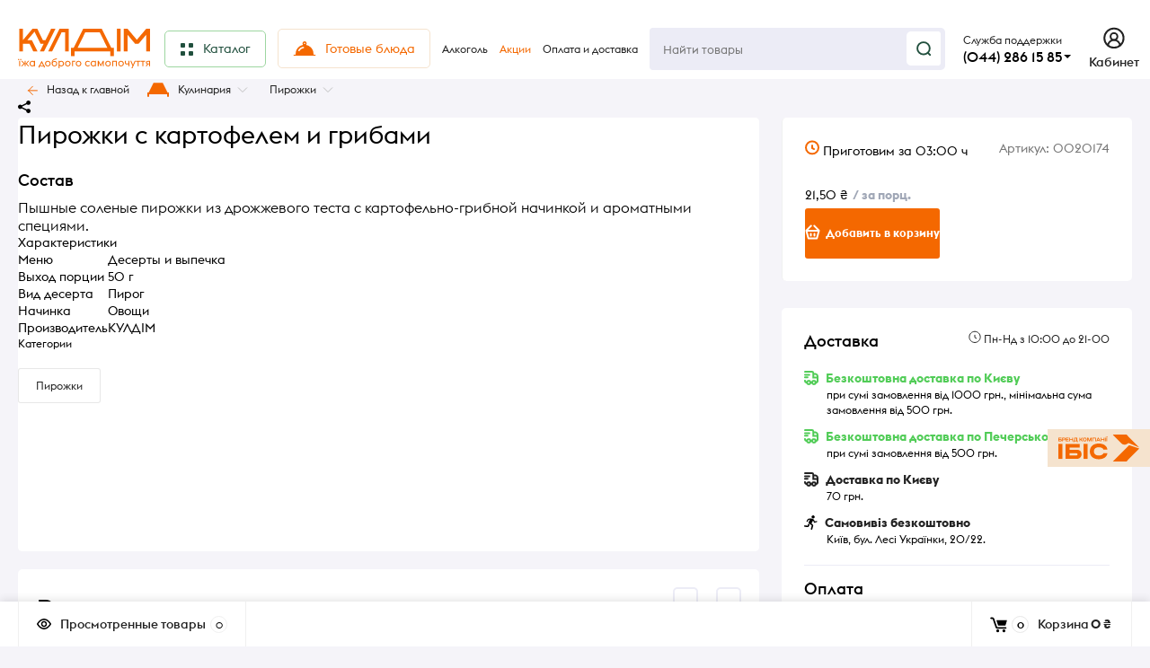

--- FILE ---
content_type: text/html; charset=utf-8
request_url: https://kuldim.com/ru/product/pirozhki-s-kartofelem-i-gribami-0020174/
body_size: 44716
content:
<!DOCTYPE html><html class="roboto" lang="ru"><head><meta charset="utf-8"><title>Пирожки с картофелем и грибами — купить в Киеве с доставкой | kuldim.com</title><meta content="designmyshop.ru" name="author"><meta name="keywords" content="Пирожки с картофелем и грибами, Пиріжки" /><meta name="description" content="Пирожки с картофелем и грибами от 21,50 ₴ ⏩ заказать в интернет-магазине kuldim.com ✔️ Лучшая цена ✔️ Широкий ассортимент ✔️ Доставка по Киеву.
" /><meta content="width=device-width, initial-scale=1" name="viewport"><meta content="ie=edge" http-equiv="x-ua-compatible"><meta name="robots" content="index,follow"><link rel="shortcut icon" href="/favicon.ico"/><link rel="stylesheet" media="screen" href="/wa-data/public/site/themes/kuldim-2023/css/fonts.css?v1.2.2.54"><link rel="stylesheet" media="all" href="/wa-data/public/site/themes/kuldim-2023/css/vendor.css?v1.2.2.54"><link rel="stylesheet" media="screen" href="/wa-content/font/ruble/arial/fontface.css?v2.7.1" /><link rel="stylesheet" media="all" href="/wa-data/public/site/themes/kuldim-2023/css/main.css?v1.2.2.54"><link href="/wa-apps/shop/plugins/autobadge/css/frontend.min.css?1.7.7" rel="stylesheet">
<link href="https://kuldim.com/ru/predzakazCSS/" rel="stylesheet">
<!--[if lt IE 9]><script src="http://cdnjs.cloudflare.com/ajax/libs/html5shiv/3.7.2/html5shiv.min.js"></script><![endif]--><!--[if lt IE 10 ]><p class="chromeframe" style="background-color:yellow;">Вы используете <strong>устаревший</strong> браузер. Пожалуйста <a href="http://browsehappy.com/?locale=ru" style="color: red; font-weight: bold;">Скачайте новый браузер абсолютно бесплатно</a> или <a href="http://www.google.com/chromeframe/?redirect=true">активируй Google Chrome Frame</a>чтобы пользоваться всеми возможностями сайта.</p><![endif]--><!-- Custom Browsers Color Start --><!-- Chrome, Firefox OS and Opera --><meta name="theme-color" content="#fff"><!-- Windows Phone --><meta name="msapplication-navbutton-color" content="#fff"><!-- iOS Safari --><meta name="apple-mobile-web-app-status-bar-style" content="#fff"><!-- Custom Browsers Color End --><script src="/wa-content/js/jquery/jquery-1.11.1.min.js?v2.7.1"></script><script src="/wa-apps/shop/plugins/autobadge/js/jquerycountdowntimer/jquery.countdownTimer.min.js?1.7.7"></script>
<script src="/wa-apps/shop/plugins/autobadge/js/frontend.min.js?1.7.7"></script>
<script src="https://kuldim.com/ru/predzakazJsScript/"></script>
<script src="/wa-apps/shop/plugins/predzakaz/js/predzakaz.js?1.0.6"></script>
<link href="/wa-data/public/shop/themes/kuldim-2023/css/shop.css?v1.2.2.54" rel="stylesheet"><!-- plugin hook: 'frontend_head' --><script src="/wa-apps/shop/plugins/kmgtm/js/kmgtm.min.js?v1.6.2.0" type="application/javascript" data-script-exception="1"></script>
<script data-script-exception="1">
(function(){
    Kmgtm.init({"settings":{"use_gtm":"1","gtm_id":"GTM-KKJC7VJ","gtm_manual":"1","add_datalayer":"1","datalayer_name":"dataLayer","gtm_ee":"1","gtm_type":"1","gtm_logged":"1","gtm_userid":"1","gtm_usergroup":"1","gtm_ecom_data":"1","ua_id":"UA-53020635-1","ua_additional_code_before":"","ua_additional_code":"","ua_ee":"1","ua_dynamic_remarketing_indexes":{"ecomm_prodid":"1","ecomm_pagetype":"2","ecomm_totalvalue":"3"},"crossselling_count":"12","upselling_count":"12","refund_button_ids":"refund, refunded, deleted, delete","quicklook":"","productclick":"[data-kmgtm=\"product-click\"], #product-list .product-list li a, .related .product-list li a, .product-list li a","product":"[data-kmgtm=\"product\"], #product-list .product-list li, .related .product-list li, .product-list li","categoryname":"[data-kmgtm=\"category-name\"], .category-name","all_categories":"1","brand":"proizvoditel","revenue":{"products":"1","shipping":"1"},"affiliate":"","vk_price_id":"","currency_code":"UAH","default_ua_exist":"UA-53020635-1"},"url":"\/ru\/kmgtm\/changepurchase","url_order":"\/ru\/kmgtm\/getpurchase"});
})();
</script><script data-script-exception="1">
window.dataLayer = window.dataLayer || [];
Kmgtm.GTM.pushData({"ecomm_category":"Пирожки"});Kmgtm.GTM.pushData({"ecomm_prodid": 128});Kmgtm.GTM.pushData({"ecomm_totalvalue": 21.5});
Kmgtm.GTM.addProductImpressions([{"id":"1270","kmid":"1270","name":"Пирожки постные с капустой","variant":"1270 - 0034675","price":22.5,"category":"Пісні страви|Пиріжки","brand":"КУЛДІМ","list":"upselling","position":1},{"id":"2170","kmid":"2170","name":"Пирожки с капустой","variant":"2170 - 0052014","price":26.32,"category":"Пиріжки","brand":"КУЛДІМ","list":"upselling","position":2},{"id":"378","kmid":"378","name":"Пирожки с маком","variant":"378 - 0026367","price":27.5,"category":"Пиріжки","brand":"КУЛДІМ","list":"upselling","position":3},{"id":"108","kmid":"108","name":"Пирожки с луком и яйцом","variant":"108 - 0020025","price":28,"category":"Десерти та випічка|Пиріжки","brand":"КУЛДІМ","list":"upselling","position":4},{"id":"110","kmid":"110","name":"Пирожки с яблоками","variant":"110 - 0020027","price":28,"category":"Десерти та випічка|Пиріжки","brand":"КУЛДІМ","list":"upselling","position":5},{"id":"662","kmid":"662","name":"Пирожки с говяжьей печенью","variant":"662 - 0029210","price":32.5,"category":"Пиріжки","brand":"КУЛДІМ","list":"upselling","position":6}]);
Kmgtm.GTM.eventSend({}, 'impression');
Kmgtm.GTM.addProductImpressions([{"id":"2170","kmid":"2170","name":"Пирожки с капустой","variant":"2170 - 0052014","price":26.32,"category":"Пиріжки","brand":"КУЛДІМ","list":"crossselling","position":1},{"id":"108","kmid":"108","name":"Пирожки с луком и яйцом","variant":"108 - 0020025","price":28,"category":"Десерти та випічка|Пиріжки","brand":"КУЛДІМ","list":"crossselling","position":2},{"id":"107","kmid":"107","name":"Пирожки с мясом","variant":"107 - 0020024","price":37.13,"category":"Десерти та випічка|Пиріжки","brand":"КУЛДІМ","list":"crossselling","position":3},{"id":"118875","kmid":"118875","name":"Пакет \"КУЛДИМ\"","variant":"112493 - 0026063","price":15,"category":"","list":"crossselling","position":4},{"id":"662","kmid":"662","name":"Пирожки с говяжьей печенью","variant":"662 - 0029210","price":32.5,"category":"Пиріжки","brand":"КУЛДІМ","list":"crossselling","position":5},{"id":"2567","kmid":"2567","name":"Пюре картофельное","variant":"2567 - 0055889","price":76,"category":"Гарніри","brand":"КУЛДІМ","list":"crossselling","position":6},{"id":"109","kmid":"109","name":"Пирожки с вишней","variant":"109 - 0020026","price":48,"category":"Десерти та випічка|Пиріжки","brand":"КУЛДІМ","list":"crossselling","position":7}]);
Kmgtm.GTM.eventSend({}, 'impression');Kmgtm.GTM.addProductImpressions([{"id":"110","kmid":"110","name":"Пирожки с яблоками","variant":"110 - 0020027","price":28,"category":"Десерти та випічка|Пиріжки","brand":"КУЛДІМ","list":"crossselling","position":8},{"id":"2344","kmid":"2344","name":"Салат \"Оливье\"","variant":"2344 - 0052994","price":168,"category":"Великодні страви|Основні страви|Святкове меню|Салати","brand":"КУЛДІМ","list":"crossselling","position":9},{"id":"6251","kmid":"6251","name":"Салат \"Шуба от Шефа\"","variant":"6251 - 5004110","price":157.5,"category":"Святкове меню|Салати","brand":"КУЛДІМ","list":"crossselling","position":10},{"id":"2201","kmid":"2201","name":"Оладьи из кабачков","variant":"2201 - 0052203","price":108,"category":"Млинці та сирники|Млинці та оладки","brand":"КУЛДІМ","list":"crossselling","position":11},{"id":"26","kmid":"26","name":"Салат \"Греческий\"","variant":"26 - 0000086","price":192,"category":"Великодні страви|Основні страви|Святкове меню|Салати","brand":"КУЛДІМ","list":"crossselling","position":12}]);
Kmgtm.GTM.eventSend({}, 'impression');
Kmgtm.GTM.productView({"id":"128","kmid":"128","name":"Пирожки с картофелем и грибами","variant":"128 - 0020174","price":21.5,"category":"Пиріжки","brand":"КУЛДІМ"});
Kmgtm.GTM.eventSend({}, 'productView');

Kmgtm.GTM.pushData({"page_category":"product"});
Kmgtm.GTM.pushData({"ecomm_pagetype":"product"});
Kmgtm.GTM.pushData({"kmgtm.currency":"UAH"});
Kmgtm.GTM.pushData( {'event': 'kmgtm.GTM'} );
</script>

<script data-script-exception="1">
Kmgtm.GA.addProductImpressions([{"id":"1270","kmid":"1270","name":"Пирожки постные с капустой","variant":"1270 - 0034675","price":22.5,"category":"Пісні страви|Пиріжки","brand":"КУЛДІМ","list":"upselling","position":1},{"id":"2170","kmid":"2170","name":"Пирожки с капустой","variant":"2170 - 0052014","price":26.32,"category":"Пиріжки","brand":"КУЛДІМ","list":"upselling","position":2},{"id":"378","kmid":"378","name":"Пирожки с маком","variant":"378 - 0026367","price":27.5,"category":"Пиріжки","brand":"КУЛДІМ","list":"upselling","position":3},{"id":"108","kmid":"108","name":"Пирожки с луком и яйцом","variant":"108 - 0020025","price":28,"category":"Десерти та випічка|Пиріжки","brand":"КУЛДІМ","list":"upselling","position":4},{"id":"110","kmid":"110","name":"Пирожки с яблоками","variant":"110 - 0020027","price":28,"category":"Десерти та випічка|Пиріжки","brand":"КУЛДІМ","list":"upselling","position":5},{"id":"662","kmid":"662","name":"Пирожки с говяжьей печенью","variant":"662 - 0029210","price":32.5,"category":"Пиріжки","brand":"КУЛДІМ","list":"upselling","position":6},{"id":"109","kmid":"109","name":"Пирожки с вишней","variant":"109 - 0020026","price":48,"category":"Десерти та випічка|Пиріжки","brand":"КУЛДІМ","list":"crossselling","position":7},{"id":"110","kmid":"110","name":"Пирожки с яблоками","variant":"110 - 0020027","price":28,"category":"Десерти та випічка|Пиріжки","brand":"КУЛДІМ","list":"crossselling","position":8},{"id":"2344","kmid":"2344","name":"Салат \"Оливье\"","variant":"2344 - 0052994","price":168,"category":"Великодні страви|Основні страви|Святкове меню|Салати","brand":"КУЛДІМ","list":"crossselling","position":9},{"id":"6251","kmid":"6251","name":"Салат \"Шуба от Шефа\"","variant":"6251 - 5004110","price":157.5,"category":"Святкове меню|Салати","brand":"КУЛДІМ","list":"crossselling","position":10},{"id":"2201","kmid":"2201","name":"Оладьи из кабачков","variant":"2201 - 0052203","price":108,"category":"Млинці та сирники|Млинці та оладки","brand":"КУЛДІМ","list":"crossselling","position":11},{"id":"26","kmid":"26","name":"Салат \"Греческий\"","variant":"26 - 0000086","price":192,"category":"Великодні страви|Основні страви|Святкове меню|Салати","brand":"КУЛДІМ","list":"crossselling","position":12}]);
Kmgtm.GA.productView({"id":"128","kmid":"128","name":"Пирожки с картофелем и грибами","variant":"128 - 0020174","price":21.5,"category":"Пиріжки","brand":"КУЛДІМ"});
Kmgtm.GA.ecPlugin();
</script>
<script data-script-exception="1">
Kmgtm.GTM.pushData( {'event': 'kmgtm.FB'} );
</script>
<script data-script-exception="1">
Kmgtm.GTM.pushData( {'event': 'kmgtm.VK'} );
</script><script>(function($){$(function(){$.autobadgeFrontend.init({update:'/ru/autobadge/update/',forceParentVisible:'1',delayLoading:'',delayLoadingAjax:'',forceParentRelative:'1',showLoader:''});});})(jQuery);</script><link rel="stylesheet" media="all" href="/wa-data/public/site/themes/kuldim-2023/css/themecolors/color-1.css?v1.2.2.54"><meta property="og:type" content="website" />
<meta property="og:title" content="Пирожки с картофелем и грибами — купить в Киеве с доставкой | kuldim.com" />
<meta property="og:image" content="https://kuldim.com/wa-data/public/shop/products/28/01/128/images/54518/54518.750x0.jpg" />
<meta property="og:url" content="https://kuldim.com/ru/product/pirozhki-s-kartofelem-i-gribami-0020174/" />
<meta property="product:price:amount" content="21.5" />
<meta property="product:price:currency" content="UAH" />
<meta property="og:description" content="Пирожки с картофелем и грибами от 21,50 ₴ ⏩ заказать в интернет-магазине kuldim.com ✔️ Лучшая цена ✔️ Широкий ассортимент ✔️ Доставка по Киеву.
" />
<!-- Google Tag Manager -->
<script>(function(w,d,s,l,i){w[l]=w[l]||[];w[l].push({'gtm.start':
new Date().getTime(),event:'gtm.js'});var f=d.getElementsByTagName(s)[0],
j=d.createElement(s),dl=l!='dataLayer'?'&l='+l:'';j.async=true;j.src=
'https://www.googletagmanager.com/gtm.js?id='+i+dl;f.parentNode.insertBefore(j,f);
})(window,document,'script','dataLayer','GTM-KKJC7VJ');</script>
<!-- End Google Tag Manager -->
<!-- BEGIN PLERDY CODE -->
<script type="text/javascript" defer data-plerdy_code='1'>
    var _protocol="https:"==document.location.protocol?" https://":" http://";
    _site_hash_code = "abd37da2154044f52e860bbb6cfcc329",_suid=38577, plerdyScript=document.createElement("script");
    plerdyScript.setAttribute("defer",""),plerdyScript.dataset.plerdymainscript="plerdymainscript",
    plerdyScript.src="https://a.plerdy.com/public/js/click/main.js?v="+Math.random();
    var plerdymainscript=document.querySelector("[data-plerdymainscript='plerdymainscript']");
    plerdymainscript&&plerdymainscript.parentNode.removeChild(plerdymainscript);
    try{document.head.appendChild(plerdyScript)}catch(t){console.log(t,"unable add script tag")}
</script>
<!-- END PLERDY CODE -->
<!-- Meta Pixel Code --> 
<script> 
!function(f,b,e,v,n,t,s) 
{if(f.fbq)return;n=f.fbq=function(){n.callMethod? 
n.callMethod.apply(n,arguments):n.queue.push(arguments)}; 
if(!f._fbq)f._fbq=n;n.push=n;n.loaded=!0;n.version='2.0'; 
n.queue=[];t=b.createElement(e);t.async=!0; 
t.src=v;s=b.getElementsByTagName(e)[0]; 
s.parentNode.insertBefore(t,s)}(window, document,'script', 
'https://connect.facebook.net/en_US/fbevents.js'); 
fbq('init', '1513060035887887'); 
fbq('track', 'PageView'); 
</script> 
<noscript><img height="1" width="1" style="display:none" 
src="https://www.facebook.com/tr?id=1513060035887887&ev=PageView&noscript=1" 
/></noscript> 
<!-- End Meta Pixel Code -->
<script type="text/javascript">
  window.helpcrunchSettings = {
    organization: 'ibis',
    appId: '92d34653-00d9-4684-80f6-18a5943e422e',
  };
</script>

<!-- Help Crunch -->
<script type="text/javascript">
  window.helpcrunchSettings = {
    organization: 'ibis',
    appId: '92d34653-00d9-4684-80f6-18a5943e422e',
  };
</script>

<script type="text/javascript">
  (function(w,d){var hS=w.helpcrunchSettings;if(!hS||!hS.organization){return;}var widgetSrc='https://embed.helpcrunch.com/sdk.js';w.HelpCrunch=function(){w.HelpCrunch.q.push(arguments)};w.HelpCrunch.q=[];function r(){if (d.querySelector('script[src="' + widgetSrc + '"')) { return; }var s=d.createElement('script');s.async=1;s.type='text/javascript';s.src=widgetSrc;(d.body||d.head).appendChild(s);}if(d.readyState === 'complete'||hS.loadImmediately){r();} else if(w.attachEvent){w.attachEvent('onload',r)}else{w.addEventListener('load',r,false)}})(window, document)
</script><script type="text/javascript">
(function(i,s,o,g,r,a,m){i['GoogleAnalyticsObject']=r;i[r]=i[r]||function(){
(i[r].q=i[r].q||[]).push(arguments)},i[r].l=1*new Date();a=s.createElement(o),
m=s.getElementsByTagName(o)[0];a.async=1;a.src=g;m.parentNode.insertBefore(a,m)
})(window,document,'script','//www.google-analytics.com/analytics.js','ga');
ga('create', 'UA-53020635-1', 'auto');
ga('send', 'pageview');

</script><link rel="stylesheet" media="all" href="/wa-data/public/site/themes/kuldim-2023/css/user.css?v1.2.2.54"></head><body class="boxed" style="background:#F5F4F9 url(/wa-data/public/site/themes/kuldim-2023/img/boxed/no-pattern.png)" data-viewed="128" data-theme-id="balance"><main id="my-page"><div class="page-preloader"><div class="inner-loader"></div></div><div class="outer-wrapper item-page has-bottom-panel"><div class="boxed-ui-style"></div><header class="site-header site-header_mob site-header_2"><div class="site-header__main"><div class="site-header__main-inner"><div class="site-header__hamb-logo"><a class="hamburger" href="#mmenu"><span class="hamburger__inner"></span></a><a class="site-header__logo" href="/"><!--					<img src="/wa-data/public/site/themes/kuldim-2023/?v1.2.2.54" alt="КУЛДІМ">--><a class="logo" href="/"><img alt="КУЛДІМ" src="/wa-data/public/site/themes/kuldim-2023/img/logo.svg" width="97"></a></a></div><!-- hide standart auth block --><div class="site-header__actions" style="display: none"><div class="site-actions site-actions_mob"><div class="site-actions__btn site-actions__btn_search"><a class="action-btn inline-popup-search" href="#search-popup"><span class="action-btn__inner"><svg class="icon" height="22" width="22"><use xlink:href="#icon-search"></use></svg><span class="action-btn__text">Поиск</span></span></a><div class="b-popup b-popup_search mfp-hide mfp-with-anim" id="search-popup"><div class="b-popup__inner"><div class="site-search"><div class="site-search__title">Поиск</div><form class="search__form-autocomplete search__form-shop" action="/ru/search/" data-images="1" data-limit="6"><div class="site-search__inner"><div class="site-search__input-wrapper"><input class="site-search__input site-search__input_merged" type="search" name="query" autocomplete="off" placeholder="Найти товары" value="" /><div class="site-search__loader"></div></div><button class="site-search__btn"><svg class="icon cent-icon" height="16" width="16"><use xlink:href="#icon-search"></use></svg><span class="site-search__btn-text">Поиск</span></button></div></form><div class="autocomplete-suggestions"><div class="autocomplete-suggestion autocomplete-suggestion-showall"><a class="btn btn_default btn_sec-9 view-all"data-href="/ru/search/?*"href="/ru/search/"><span>Посмотреть все результаты</span><div class="hover-anim"></div></a></div></div></div></div></div></div><div class="site-actions__btn site-actions__btn_user"><a class="action-btn"href="/ru/my/"><span class="action-btn__inner"><svg class="icon" height="22" width="19"><use xlink:href="#icon-user"></use></svg><span class="action-btn__text">Личный кабинет</span></span></a></div><div class="site-actions__btn site-actions__btn_cart"><a class="action-btn js-minicart is-empty"href="/ru/cart/"><div class="action-btn__inner"><svg class="icon" height="20" width="24"><use xlink:href="#icon-cart"></use></svg><div class="action-btn__qty js-minicart-count">0</div></div></a></div></div></div><!-- hide standart auth block --><!-- infobox on click wfc --><div class="dropdown"><div class="dropbtn" onclick="myFunction()" style="text-align: left"><div class="callback-info__above_main-num-text">Служба поддержки</br><div class="callback-info__main-num-text has-down-arrow">(044) 286 15 85</div></div><div class="dropdown-content" id="myDropdown"><!-- content block --><span class="callback-info__above_main-num-text_mob">Служба підтримки</span><br><div class="mobile-drop__tel"><a href="tel:0442861585"class="mobile-drop__tel">(044) 286 15 85</a></div><div class="mobile-drop__tel"><a class="mobile-drop__tel" href="tel:+380986064000">(098) 606 4000</a></div><div class="mobile-drop__tel"><a class="mobile-drop__tel" href="tel:+380636064000">(063) 606 4000</a></div><div class="mobile-drop__gray">Звонки тарифицируются <br> по условиям мобильного оператора</div><div class="mobile-drop__zag">Режим работы</div><div class="mobile-drop__orange"><svg fill="none" height="10" viewBox="0 0 10 10" width="10"xmlns="http://www.w3.org/2000/svg"><path d="M6.41536 0.700861L2.82602 5.13316C2.71912 5.26516 2.81307 5.46212 2.98292 5.46212H3.94616C4.07867 5.46212 4.17525 5.58759 4.14134 5.71568L3.24009 9.12039C3.18431 9.33112 3.45587 9.46846 3.59255 9.29865L7.17445 4.84842C7.28077 4.71632 7.18674 4.51992 7.01717 4.51992H6.08457C5.9525 4.51992 5.85599 4.3952 5.88913 4.26736L6.7677 0.878592C6.82218 0.668453 6.55198 0.532155 6.41536 0.700861Z"stroke="#F46800"/></svg>Заказы принимаются <br> круглосуточно</div><div class="mobile-drop__zag">Доставка</div><div class="mobile-drop__zag"><svg fill="none" height="11" viewBox="0 0 10 11" width="10"xmlns="http://www.w3.org/2000/svg"><path d="M5 0.865479C2.58767 0.865479 0.625 2.82815 0.625 5.24048C0.625 7.65281 2.58767 9.61548 5 9.61548C7.41233 9.61548 9.375 7.65281 9.375 5.24048C9.375 2.82815 7.41233 0.865479 5 0.865479Z"stroke="#222222"/><path d="M6.25 6.28738L5 5.63348V3.78738" stroke="#222222" stroke-linecap="round"stroke-linejoin="round"/></svg>Пн-Нд з 10:00 до 21:00</div><!-- end content block --></div></div></div><script>/* When the user clicks on the button,toggle between hiding and showing the dropdown content */function myFunction() {document.getElementById("myDropdown").classList.toggle("show");}// Close the dropdown if the user clicks outside of itwindow.onclick = function (event) {if (!event.target.matches('.dropbtn')) {var dropdowns = document.getElementsByClassName("dropdown-content");var i;for (i = 0; i < dropdowns.length; i++) {var openDropdown = dropdowns[i];if (openDropdown.classList.contains('show')) {openDropdown.classList.remove('show');}}}}</script><!-- end infobox on click wfc --></div></div><div class="mob-search"><form action="/ru/search/" data-images="1"data-limit="6"><input autocomplete="off" name="query" placeholder="Найти товары" type="search"value=""><input type="submit"></form></div><nav class="mobile-nav" id="mmenu"><ul class="mobile-nav__list"><li class="mobile-nav__item mobile-nav__item_catalog mobile-nav__item_main"style="border-radius: var(--5, 5px);background: #F5E3CE; margin: 10px;"><span class="mobile-nav__btn"><svg fill="none" height="16" viewBox="0 0 16 16" width="16" xmlns="http://www.w3.org/2000/svg"><rect height="5" rx="1" stroke="#F46800" stroke-width="2" width="5" x="1" y="1"/><rect height="5" rx="1" stroke="#F46800" stroke-width="2" width="5" x="1" y="10"/><rect height="5" rx="1" stroke="#F46800" stroke-width="2" width="5" x="10" y="1"/><rect height="5" rx="1" stroke="#F46800" stroke-width="2" width="5" x="10" y="10"/></svg><span class="mobile-nav__text_orange">Каталог товаров</span></span><ul class="mobile-nav__list"><!-- start search --><li class="mobile-nav__item mobile-nav__item_main mobile-nav__item_search"><div class="mobile-nav-search"><form action="/ru/search/" data-images="1" data-limit="6"><input type="search" name="query" autocomplete="on" placeholder="Найти товары" value=""><button type="submit"><svg class="icon" width="15" height="15"><use xlink:href="#icon-search"></use></svg></button></form></div></li><!-- end search --><li class="mobile-nav__item"><a class="mobile-nav__btn" href="/ru/category/gifts-for-valentines-day/"><!-- first level here --><span class="mobile-nav__text" style="color:#F46800">Подарки ко Дню Св. Валентина</span></a></li><li class="mobile-nav__item"><a class="mobile-nav__btn" href="/ru/category/available-dishes/"><!-- first level here --><span class="mobile-nav__text" style="color:#F46800">Готовые блюда</span></a></li><li class="mobile-nav__item"><span class="mobile-nav__btn"><!-- off category icons --><!-- end off category icons --><span class="mobile-nav__text">Кулинария</span></span><ul class="mobile-nav__list mobile-nav__list_next"><li class="mobile-nav__item"><a class="mobile-nav__btn" style="color:#F46800" href="/ru/category/cooking/"> Посмотреть все товары</a></li><li class="mobile-nav__item" style="margin-left: 20px"><a class="mobile-nav__btn" href="/ru/category/meat-dishes/"><span class="mobile-nav__text">Блюда из мяса</span></a></li><li class="mobile-nav__item" style="margin-left: 20px"><a class="mobile-nav__btn" href="/ru/category/poultry-dishes/"><span class="mobile-nav__text">Блюда из птицы</span></a></li><li class="mobile-nav__item" style="margin-left: 20px"><a class="mobile-nav__btn" href="/ru/category/fish-dishes/"><span class="mobile-nav__text">Блюда из рыбы</span></a></li><li class="mobile-nav__item" style="margin-left: 20px"><a class="mobile-nav__btn" href="/ru/category/vegetable-dishes/"><span class="mobile-nav__text">Блюда из овощей</span></a></li><li class="mobile-nav__item" style="margin-left: 20px"><a class="mobile-nav__btn" href="/ru/category/dumplings-dumplings/"><span class="mobile-nav__text">Вареники и галушки</span></a></li><li class="mobile-nav__item" style="margin-left: 20px"><a class="mobile-nav__btn" href="/ru/category/first-meal/"><span class="mobile-nav__text">Первые блюда</span></a></li><li class="mobile-nav__item" style="margin-left: 20px"><a class="mobile-nav__btn" href="/ru/category/pies/"><span class="mobile-nav__text">Пирожки</span></a></li><li class="mobile-nav__item" style="margin-left: 20px"><a class="mobile-nav__btn" href="/ru/category/salads/"><span class="mobile-nav__text">Салаты</span></a></li><li class="mobile-nav__item" style="margin-left: 20px"><a class="mobile-nav__btn" href="/ru/category/garnish/"><span class="mobile-nav__text">Гарниры</span></a></li><li class="mobile-nav__item" style="margin-left: 20px"><a class="mobile-nav__btn" href="/ru/category/cold-snacks/"><span class="mobile-nav__text">Закуски</span></a></li><li class="mobile-nav__item" style="margin-left: 20px"><a class="mobile-nav__btn" href="/ru/category/pancakes-and-fritters/"><span class="mobile-nav__text">Блины и оладьи</span></a></li><li class="mobile-nav__item" style="margin-left: 20px"><a class="mobile-nav__btn" href="/ru/category/casseroles-and-cheese-cakes/"><span class="mobile-nav__text">Запеканки и сырники</span></a></li><li class="mobile-nav__item" style="margin-left: 20px"><a class="mobile-nav__btn" href="/ru/category/own-drinks/"><span class="mobile-nav__text">Напитки собственного производства</span></a></li></ul></li><li class="mobile-nav__item"><span class="mobile-nav__btn"><!-- off category icons --><!-- end off category icons --><span class="mobile-nav__text">Десерты</span></span><ul class="mobile-nav__list mobile-nav__list_next"><li class="mobile-nav__item"><a class="mobile-nav__btn" style="color:#F46800" href="/ru/category/desserts/"> Посмотреть все товары</a></li><li class="mobile-nav__item" style="margin-left: 20px"><a class="mobile-nav__btn" href="/ru/category/cookies-and-macaroons/"><span class="mobile-nav__text">Печенье и макаруны</span></a></li><li class="mobile-nav__item" style="margin-left: 20px"><a class="mobile-nav__btn" href="/ru/category/pies-and-strudels/"><span class="mobile-nav__text">Пироги и штрудели</span></a></li><li class="mobile-nav__item" style="margin-left: 20px"><a class="mobile-nav__btn" href="/ru/category/cakes-and-muffins/"><span class="mobile-nav__text">Пирожные и маффины</span></a></li><li class="mobile-nav__item" style="margin-left: 20px"><a class="mobile-nav__btn" href="/ru/category/cakes/"><span class="mobile-nav__text">Торты</span></a></li></ul></li><li class="mobile-nav__item"><span class="mobile-nav__btn"><!-- off category icons --><!-- end off category icons --><span class="mobile-nav__text">Гастрономия</span></span><ul class="mobile-nav__list mobile-nav__list_next"><li class="mobile-nav__item"><a class="mobile-nav__btn" style="color:#F46800" href="/ru/category/gastronomy/"> Посмотреть все товары</a></li><li class="mobile-nav__item" style="margin-left: 20px"><a class="mobile-nav__btn" href="/ru/category/bread-and-baked-goods/"><span class="mobile-nav__text">Хлеб и выпечка</span></a></li><li class="mobile-nav__item" style="margin-left: 20px"><a class="mobile-nav__btn" href="/ru/category/sausages-and-sausages/"><span class="mobile-nav__text">Колбасы и сосиски</span></a></li><li class="mobile-nav__item" style="margin-left: 20px"><a class="mobile-nav__btn" href="/ru/category/milk-products/"><span class="mobile-nav__text">Молочные продукты</span></a></li><li class="mobile-nav__item" style="margin-left: 20px"><a class="mobile-nav__btn" href="/ru/category/seafood/"><span class="mobile-nav__text">Морепродукты</span></a></li><li class="mobile-nav__item" style="margin-left: 20px"><a class="mobile-nav__btn" href="/ru/category/meat-delicacies-and-smoked/"><span class="mobile-nav__text">Мясные деликатесы и копчения</span></a></li><li class="mobile-nav__item" style="margin-left: 20px"><a class="mobile-nav__btn" href="/ru/category/cheeses/"><span class="mobile-nav__text">Сыры</span></a></li><li class="mobile-nav__item" style="margin-left: 20px"><a class="mobile-nav__btn" href="/ru/category/fish-delicacies/"><span class="mobile-nav__text">Рыбные деликатесы</span></a></li><li class="mobile-nav__item" style="margin-left: 20px"><a class="mobile-nav__btn" href="/ru/category/yoghurts-and-desserts/"><span class="mobile-nav__text">Йогурты и десерты</span></a></li><li class="mobile-nav__item" style="margin-left: 20px"><a class="mobile-nav__btn" href="/ru/category/eggs/"><span class="mobile-nav__text">Яйца</span></a></li></ul></li><li class="mobile-nav__item"><span class="mobile-nav__btn"><!-- off category icons --><!-- end off category icons --><span class="mobile-nav__text">Бакалея</span></span><ul class="mobile-nav__list mobile-nav__list_next"><li class="mobile-nav__item"><a class="mobile-nav__btn" style="color:#F46800" href="/ru/category/grocery/"> Посмотреть все товары</a></li><li class="mobile-nav__item" style="margin-left: 20px"><a class="mobile-nav__btn" href="/ru/category/canned/"><span class="mobile-nav__text">Консервация</span></a></li><li class="mobile-nav__item" style="margin-left: 20px"><a class="mobile-nav__btn" href="/ru/category/cereals/"><span class="mobile-nav__text">Крупы</span></a></li><li class="mobile-nav__item" style="margin-left: 20px"><a class="mobile-nav__btn" href="/ru/category/pasta/"><span class="mobile-nav__text">Макаронные изделия</span></a></li><li class="mobile-nav__item" style="margin-left: 20px"><a class="mobile-nav__btn" href="/ru/category/butter/"><span class="mobile-nav__text">Масло</span></a></li><li class="mobile-nav__item" style="margin-left: 20px"><a class="mobile-nav__btn" href="/ru/category/baking/"><span class="mobile-nav__text">Для випічки</span></a></li><li class="mobile-nav__item" style="margin-left: 20px"><a class="mobile-nav__btn" href="/ru/category/nut-dried-fruits-and-seeds/"><span class="mobile-nav__text">Орех, сухофрукты и семечки</span></a></li><li class="mobile-nav__item" style="margin-left: 20px"><a class="mobile-nav__btn" href="/ru/category/condiments/"><span class="mobile-nav__text">Приправы</span></a></li><li class="mobile-nav__item" style="margin-left: 20px"><a class="mobile-nav__btn" href="/ru/category/fast-food-products/"><span class="mobile-nav__text">Продукция быстрого приготовления</span></a></li><li class="mobile-nav__item" style="margin-left: 20px"><a class="mobile-nav__btn" href="/ru/category/snacks/"><span class="mobile-nav__text">Снеки</span></a></li></ul></li><li class="mobile-nav__item"><span class="mobile-nav__btn"><!-- off category icons --><!-- end off category icons --><span class="mobile-nav__text">Замороженные продукты</span></span><ul class="mobile-nav__list mobile-nav__list_next"><li class="mobile-nav__item"><a class="mobile-nav__btn" style="color:#F46800" href="/ru/category/frozen-food/"> Посмотреть все товары</a></li><li class="mobile-nav__item" style="margin-left: 20px"><a class="mobile-nav__btn" href="/ru/category/packaged-frozen-fruits-and-berries/"><span class="mobile-nav__text">Фрукты, ягоды фасованные замороженные</span></a></li><li class="mobile-nav__item" style="margin-left: 20px"><a class="mobile-nav__btn" href="/ru/category/vegetables-frozen-fruits-dough/"><span class="mobile-nav__text">Овощи замороженные, тесто</span></a></li><li class="mobile-nav__item" style="margin-left: 20px"><a class="mobile-nav__btn" href="/ru/category/frozen-semi-finished-products-of-own-production/"><span class="mobile-nav__text">Полуфабрикаты собственного производства</span></a></li><li class="mobile-nav__item" style="margin-left: 20px"><a class="mobile-nav__btn" href="/ru/category/frozen-fish-products/"><span class="mobile-nav__text">Морепродукты замороженные и другое</span></a></li></ul></li><li class="mobile-nav__item"><span class="mobile-nav__btn"><!-- off category icons --><!-- end off category icons --><span class="mobile-nav__text">Овощи и фрукты</span></span><ul class="mobile-nav__list mobile-nav__list_next"><li class="mobile-nav__item"><a class="mobile-nav__btn" style="color:#F46800" href="/ru/category/vegetables-and-fruits/"> Посмотреть все товары</a></li><li class="mobile-nav__item" style="margin-left: 20px"><a class="mobile-nav__btn" href="/ru/category/vegetables/"><span class="mobile-nav__text">Овощи</span></a></li><li class="mobile-nav__item" style="margin-left: 20px"><a class="mobile-nav__btn" href="/ru/category/greens/"><span class="mobile-nav__text">Зелень</span></a></li><li class="mobile-nav__item" style="margin-left: 20px"><a class="mobile-nav__btn" href="/ru/category/fruits/"><span class="mobile-nav__text">Фрукти</span></a></li><li class="mobile-nav__item" style="margin-left: 20px"><a class="mobile-nav__btn" href="/ru/category/berries/"><span class="mobile-nav__text">Ягоды</span></a></li><li class="mobile-nav__item" style="margin-left: 20px"><a class="mobile-nav__btn" href="/ru/category/mushrooms/"><span class="mobile-nav__text">Грибы</span></a></li></ul></li><li class="mobile-nav__item"><span class="mobile-nav__btn"><!-- off category icons --><!-- end off category icons --><span class="mobile-nav__text">Сладости</span></span><ul class="mobile-nav__list mobile-nav__list_next"><li class="mobile-nav__item"><a class="mobile-nav__btn" style="color:#F46800" href="/ru/category/sweets/"> Посмотреть все товары</a></li><li class="mobile-nav__item" style="margin-left: 20px"><a class="mobile-nav__btn" href="/ru/category/bars/"><span class="mobile-nav__text">Батончики</span></a></li><li class="mobile-nav__item" style="margin-left: 20px"><a class="mobile-nav__btn" href="/ru/category/chocolate/"><span class="mobile-nav__text">Шоколад</span></a></li><li class="mobile-nav__item" style="margin-left: 20px"><a class="mobile-nav__btn" href="/ru/category/candy/"><span class="mobile-nav__text">Конфеты</span></a></li><li class="mobile-nav__item" style="margin-left: 20px"><a class="mobile-nav__btn" href="/ru/category/marshmallow-marmalade/"><span class="mobile-nav__text">Зефир, мармелад</span></a></li><li class="mobile-nav__item" style="margin-left: 20px"><a class="mobile-nav__btn" href="/ru/category/croissants/"><span class="mobile-nav__text">Круассаны</span></a></li><li class="mobile-nav__item" style="margin-left: 20px"><a class="mobile-nav__btn" href="/ru/category/corn-sticks-and-stuff/"><span class="mobile-nav__text">Кукурузные палочки и прочее</span></a></li><li class="mobile-nav__item" style="margin-left: 20px"><a class="mobile-nav__btn" href="/ru/category/ice-cream/"><span class="mobile-nav__text">Мороженое</span></a></li><li class="mobile-nav__item" style="margin-left: 20px"><a class="mobile-nav__btn" href="/ru/category/cookies-and-waffles/"><span class="mobile-nav__text">Печенье и вафли</span></a></li><li class="mobile-nav__item" style="margin-left: 20px"><a class="mobile-nav__btn" href="/ru/category/eastern-sweets/"><span class="mobile-nav__text">Восточные сладости</span></a></li><li class="mobile-nav__item" style="margin-left: 20px"><a class="mobile-nav__btn" href="/ru/category/festive-confectionery/"><span class="mobile-nav__text">Праздничная кондитерская продукция</span></a></li><li class="mobile-nav__item" style="margin-left: 20px"><a class="mobile-nav__btn" href="/ru/category/gingerbread-drying-straws/"><span class="mobile-nav__text">Пряники, сушка, соломка</span></a></li><li class="mobile-nav__item" style="margin-left: 20px"><a class="mobile-nav__btn" href="/ru/category/chewing-gum/"><span class="mobile-nav__text">Жевательная резинка</span></a></li></ul></li><li class="mobile-nav__item"><a class="mobile-nav__btn" href="/ru/category/healthy-eating/"><!-- first level here --><span class="mobile-nav__text" style="color:#F46800">Здоровое питание</span></a></li><li class="mobile-nav__item"><span class="mobile-nav__btn"><!-- off category icons --><!-- end off category icons --><span class="mobile-nav__text">Алкогольные напитки</span></span><ul class="mobile-nav__list mobile-nav__list_next"><li class="mobile-nav__item"><a class="mobile-nav__btn" style="color:#F46800" href="/ru/category/alcoholic-drinks/"> Посмотреть все товары</a></li><li class="mobile-nav__item" style="margin-left: 20px"><a class="mobile-nav__btn" href="/ru/category/spirits/"><span class="mobile-nav__text">Міцний алкоголь</span></a></li><li class="mobile-nav__item" style="margin-left: 20px"><a class="mobile-nav__btn" href="/ru/category/wine/"><span class="mobile-nav__text">Вино</span></a></li><li class="mobile-nav__item" style="margin-left: 20px"><a class="mobile-nav__btn" href="/ru/category/champagne-and-sparkling/"><span class="mobile-nav__text">Шампанское и игристое</span></a></li><li class="mobile-nav__item" style="margin-left: 20px"><a class="mobile-nav__btn" href="/ru/category/liqueurs-and-aperitifs/"><span class="mobile-nav__text">Ликеры и аперитивы</span></a></li><li class="mobile-nav__item" style="margin-left: 20px"><a class="mobile-nav__btn" href="/ru/category/beer/"><span class="mobile-nav__text">Пиво</span></a></li><li class="mobile-nav__item" style="margin-left: 20px"><a class="mobile-nav__btn" href="/ru/category/low-alcohol-drinks/"><span class="mobile-nav__text">Слабоалкогольные напитки</span></a></li></ul></li><li class="mobile-nav__item"><span class="mobile-nav__btn"><!-- off category icons --><!-- end off category icons --><span class="mobile-nav__text">Безалкогольные напитки</span></span><ul class="mobile-nav__list mobile-nav__list_next"><li class="mobile-nav__item"><a class="mobile-nav__btn" style="color:#F46800" href="/ru/category/soft-drinks/"> Посмотреть все товары</a></li><li class="mobile-nav__item" style="margin-left: 20px"><a class="mobile-nav__btn" href="/ru/category/mineral-water/"><span class="mobile-nav__text">Минеральная вода</span></a></li><li class="mobile-nav__item" style="margin-left: 20px"><a class="mobile-nav__btn" href="/ru/category/sweet-drinks-and-lemonades/"><span class="mobile-nav__text">Сладкие напитки и лимонады</span></a></li><li class="mobile-nav__item" style="margin-left: 20px"><a class="mobile-nav__btn" href="/ru/category/juices-and-nectars/"><span class="mobile-nav__text">Соки и нектары</span></a></li><li class="mobile-nav__item" style="margin-left: 20px"><a class="mobile-nav__btn" href="/ru/category/energy/"><span class="mobile-nav__text">Энергетики</span></a></li><li class="mobile-nav__item" style="margin-left: 20px"><a class="mobile-nav__btn" href="/ru/category/nonalcoholic-beer/"><span class="mobile-nav__text">Безалкогольное пиво</span></a></li></ul></li><li class="mobile-nav__item"><span class="mobile-nav__btn"><!-- off category icons --><!-- end off category icons --><span class="mobile-nav__text">Кофе и чай</span></span><ul class="mobile-nav__list mobile-nav__list_next"><li class="mobile-nav__item"><a class="mobile-nav__btn" style="color:#F46800" href="/ru/category/coffee-and-tea/"> Посмотреть все товары</a></li><li class="mobile-nav__item" style="margin-left: 20px"><a class="mobile-nav__btn" href="/ru/category/coffee/"><span class="mobile-nav__text">Кофе</span></a></li><li class="mobile-nav__item" style="margin-left: 20px"><a class="mobile-nav__btn" href="/ru/category/tea/"><span class="mobile-nav__text">Чай</span></a></li></ul></li><li class="mobile-nav__item"><a class="mobile-nav__btn" href="/ru/category/stock/"><!-- first level here --><span class="mobile-nav__text" style="color:#F46800">Акции</span></a></li></ul></li><!-- cabinet --><li class="mobile-nav__item mobile-nav__item_main profile" style="border-radius: var(--5, 5px);border: 1px solid #F5E3CE; margin: 10px;"><span class="mobile-nav__btn"><svg fill="none" height="20" viewBox="0 0 20 20" width="20"xmlns="http://www.w3.org/2000/svg"><g id="user"><circle cx="9.92704" cy="9.92701" id="Ellipse 142" r="8.90532" stroke="#F46800"stroke-width="1.4"/><circle cx="9.92703" cy="8.49429" id="Ellipse 143" r="3.18752" stroke="#F46800"stroke-width="1.4"/><path d="M15.5917 17.3464C15.5917 14.218 13.0556 11.6819 9.92719 11.6819C6.79877 11.6819 4.2627 14.218 4.2627 17.3464"id="Ellipse 144"stroke="#F46800" stroke-width="1.4"/></g></svg><span class="mobile-nav__text" style="padding-left: 10px;">Личный кабинет</span></span><ul class="mobile-nav__list"><li class="mobile-nav__item"><a class="mobile-nav__btn" href="/ru/login/">Вход</a></li><li class="mobile-nav__item"><a class="mobile-nav__btn" href="/ru/signup/">Регистрация</a></li></ul></li><!-- end cabinet --><li class="mobile-nav__item mobile-nav__item_main profile"><span class="mobile-nav__btn" style="display: flex;"><div class="mobile-nav__text" style="padding-left: 10px;"><a class="mobile-nav__btn" href="/ru/payment-and-delivery/">Оплата и доставка</a></div><div style="margin-left: auto;padding-right: 20px;"><svg fill="none" height="13" viewBox="0 0 12 13" width="12"xmlns="http://www.w3.org/2000/svg"><path d="M3.9082 1.25L9 6.5L3.9082 11.75" stroke="#A0A7B6" stroke-linecap="round"stroke-width="1.4"/></svg></div></span></li><li class="mobile-nav__item mobile-nav__item_main profile"><span class="mobile-nav__btn" style="display: flex;"><div class="mobile-nav__text" style="padding-left: 10px;"><a class="mobile-nav__btn" href="https://catering.kuldim.com/">Кейтеринг</a></div><div style="margin-left: auto;padding-right: 20px;"><svg fill="none" height="13" viewBox="0 0 12 13" width="12"xmlns="http://www.w3.org/2000/svg"><path d="M3.9082 1.25L9 6.5L3.9082 11.75" stroke="#A0A7B6" stroke-linecap="round"stroke-width="1.4"/></svg></div></span></li><li class="mobile-nav__item mobile-nav__item_main profile"><span class="mobile-nav__btn" style="display: flex;"><div class="mobile-nav__text" style="padding-left: 10px;"><a class="mobile-nav__btn" href="/payment-and-delivery/">Корпоративное питание</a></div><div style="margin-left: auto;padding-right: 20px;"><svg fill="none" height="13" viewBox="0 0 12 13" width="12"xmlns="http://www.w3.org/2000/svg"><path d="M3.9082 1.25L9 6.5L3.9082 11.75" stroke="#A0A7B6" stroke-linecap="round"stroke-width="1.4"/></svg></div></span></li><li class="mobile-nav__item mobile-nav__item_main profile"><span class="mobile-nav__btn" style="display: flex;"><div class="mobile-nav__text" style="padding-left: 10px;"><a class="mobile-nav__btn" href="/ru/discount/">Программа лояльности</a></div><div style="margin-left: auto;padding-right: 20px;"><svg fill="none" height="13" viewBox="0 0 12 13" width="12"xmlns="http://www.w3.org/2000/svg"><path d="M3.9082 1.25L9 6.5L3.9082 11.75" stroke="#A0A7B6" stroke-linecap="round"stroke-width="1.4"/></svg></div></span></li><li class="mobile-nav__item mobile-nav__item_main profile"><span class="mobile-nav__btn" style="display: flex;"><div class="mobile-nav__text" style="padding-left: 10px;"><a class="mobile-nav__btn" href="/ru/contact/">Контакты</a></div><div style="margin-left: auto;padding-right: 20px;"><svg fill="none" height="13" viewBox="0 0 12 13" width="12"xmlns="http://www.w3.org/2000/svg"><path d="M3.9082 1.25L9 6.5L3.9082 11.75" stroke="#A0A7B6" stroke-linecap="round"stroke-width="1.4"/></svg></div></span></li><div class="mm-listitem__text" style="margin-left:10px"><div class="mobile-nav__item mobile-nav__info" style="padding-top: 20px"> Служба поддержки</div><div class="mobile-nav__tel"><a href="tel:+380442861585" style="color:#222">(044) 286 15 85</a></div><div class="mobile-nav__tel"><a href="tel:+380986064000" style="color:#222">(098) 606 40 00</a></div><div class="mobile-nav__tel"><a href="tel:+380636064000" style="color:#222">(063) 606 40 00</a></div><div style="padding-top: 10px">Звонки тарифицируются согласно условиям мобильного оператора</div><div class="pay-flex-wfc" style="padding-top: 10px"><div><a href="https://www.facebook.com/kuldom.ua/"> <svg width="56" height="38" viewBox="0 0 56 38" fill="none" xmlns="http://www.w3.org/2000/svg"><path d="M1 5C1 2.79086 2.79086 1 5 1H51C53.2091 1 55 2.79086 55 5V33C55 35.2091 53.2091 37 51 37H5C2.79086 37 1 35.2091 1 33V5Z" fill="white"/><path fill-rule="evenodd" clip-rule="evenodd" d="M23.5 15.9504H25.4286V14.1653C25.4286 13.3703 25.471 12.1033 26.0714 11.3388C26.7005 10.5338 27.4764 10 28.9643 10C31.3911 10 32.5 10.2975 32.5 10.2975L32.0179 13.124C31.5014 12.9505 30.9596 12.8502 30.4107 12.8264C29.6582 12.8264 28.9643 12.9956 28.9643 13.719V15.9504H32.1786V18.6281H28.9643V28H25.4286V18.6281H23.5V15.9504Z" fill="#1D52A1"/><path d="M1 5C1 2.79086 2.79086 1 5 1H51C53.2091 1 55 2.79086 55 5V33C55 35.2091 53.2091 37 51 37H5C2.79086 37 1 35.2091 1 33V5Z" stroke="#ECECF7" stroke-width="2"/></svg></a></div><div><a href="https://instagram.com/kuldimibis/"><svg width="56" height="38" viewBox="0 0 56 38" fill="none" xmlns="http://www.w3.org/2000/svg"><path d="M1 5C1 2.79086 2.79086 1 5 1H51C53.2091 1 55 2.79086 55 5V33C55 35.2091 53.2091 37 51 37H5C2.79086 37 1 35.2091 1 33V5Z" fill="white"/><path fill-rule="evenodd" clip-rule="evenodd" d="M31.8571 28H24.1429C22.7789 28 21.4708 27.4658 20.5063 26.5149C19.5418 25.564 19 24.2743 19 22.9296V15.0704C19 13.7257 19.5418 12.436 20.5063 11.4851C21.4708 10.5342 22.7789 10 24.1429 10H31.8571C33.2211 10 34.5292 10.5342 35.4937 11.4851C36.4582 12.436 37 13.7257 37 15.0704V22.9296C37 23.5954 36.867 24.2548 36.6085 24.8699C36.3501 25.4851 35.9713 26.0441 35.4937 26.5149C35.0161 26.9857 34.4492 27.3592 33.8252 27.614C33.2013 27.8688 32.5325 28 31.8571 28ZM35.3286 14.6901C35.3286 13.8497 34.9899 13.0436 34.3871 12.4493C33.7843 11.855 32.9668 11.5211 32.1143 11.5211H23.7571C22.9047 11.5211 22.0871 11.855 21.4843 12.4493C20.8815 13.0436 20.5429 13.8497 20.5429 14.6901V22.9296C20.5429 23.7701 20.8815 24.5761 21.4843 25.1704C22.0871 25.7647 22.9047 26.0986 23.7571 26.0986H32.1143C32.9668 26.0986 33.7843 25.7647 34.3871 25.1704C34.9899 24.5761 35.3286 23.7701 35.3286 22.9296V14.6901ZM32.7571 15.1972C32.5283 15.1972 32.3046 15.1303 32.1143 15.0049C31.924 14.8796 31.7757 14.7014 31.6881 14.4929C31.6005 14.2845 31.5776 14.0551 31.6222 13.8338C31.6669 13.6125 31.7771 13.4092 31.9389 13.2496C32.1007 13.0901 32.3069 12.9814 32.5314 12.9374C32.7559 12.8934 32.9885 12.916 33.2 13.0023C33.4114 13.0887 33.5921 13.2349 33.7193 13.4225C33.8464 13.6101 33.9143 13.8307 33.9143 14.0563C33.9143 14.3589 33.7924 14.6491 33.5754 14.863C33.3584 15.077 33.064 15.1972 32.7571 15.1972ZM27.9357 23.5634C27.0076 23.5634 26.1002 23.292 25.3285 22.7836C24.5568 22.2752 23.9553 21.5526 23.6001 20.7072C23.2449 19.8618 23.1519 18.9315 23.333 18.034C23.5141 17.1365 23.961 16.3121 24.6174 15.665C25.2737 15.0179 26.1099 14.5773 27.0202 14.3988C27.9305 14.2202 28.8741 14.3119 29.7316 14.6621C30.5891 15.0122 31.322 15.6053 31.8377 16.3661C32.3533 17.127 32.6286 18.0215 32.6286 18.9366C32.6286 20.1637 32.1342 21.3405 31.2541 22.2082C30.374 23.0759 29.1803 23.5634 27.9357 23.5634ZM27.9357 15.9577C27.3381 15.9577 26.754 16.1325 26.2571 16.4598C25.7602 16.7871 25.373 17.2523 25.1443 17.7967C24.9156 18.341 24.8558 18.9399 24.9723 19.5178C25.0889 20.0956 25.3767 20.6264 25.7992 21.043C26.2218 21.4596 26.7602 21.7433 27.3463 21.8583C27.9324 21.9732 28.5399 21.9142 29.092 21.6887C29.6441 21.4633 30.1159 21.0815 30.4479 20.5916C30.7799 20.1017 30.9571 19.5258 30.9571 18.9366C30.9571 18.1466 30.6388 17.3889 30.0722 16.8302C29.5056 16.2716 28.737 15.9577 27.9357 15.9577Z" fill="#FF20A7"/><path fill-rule="evenodd" clip-rule="evenodd" d="M31.8571 28H24.1429C22.7789 28 21.4708 27.4658 20.5063 26.5149C19.5418 25.564 19 24.2743 19 22.9296V15.0704C19 13.7257 19.5418 12.436 20.5063 11.4851C21.4708 10.5342 22.7789 10 24.1429 10H31.8571C33.2211 10 34.5292 10.5342 35.4937 11.4851C36.4582 12.436 37 13.7257 37 15.0704V22.9296C37 23.5954 36.867 24.2548 36.6085 24.8699C36.3501 25.4851 35.9713 26.0441 35.4937 26.5149C35.0161 26.9857 34.4492 27.3592 33.8252 27.614C33.2013 27.8688 32.5325 28 31.8571 28ZM35.3286 14.6901C35.3286 13.8497 34.9899 13.0436 34.3871 12.4493C33.7843 11.855 32.9668 11.5211 32.1143 11.5211H23.7571C22.9047 11.5211 22.0871 11.855 21.4843 12.4493C20.8815 13.0436 20.5429 13.8497 20.5429 14.6901V22.9296C20.5429 23.7701 20.8815 24.5761 21.4843 25.1704C22.0871 25.7647 22.9047 26.0986 23.7571 26.0986H32.1143C32.9668 26.0986 33.7843 25.7647 34.3871 25.1704C34.9899 24.5761 35.3286 23.7701 35.3286 22.9296V14.6901ZM32.7571 15.1972C32.5283 15.1972 32.3046 15.1303 32.1143 15.0049C31.924 14.8796 31.7757 14.7014 31.6881 14.4929C31.6005 14.2845 31.5776 14.0551 31.6222 13.8338C31.6669 13.6125 31.7771 13.4092 31.9389 13.2496C32.1007 13.0901 32.3069 12.9814 32.5314 12.9374C32.7559 12.8934 32.9885 12.916 33.2 13.0023C33.4114 13.0887 33.5921 13.2349 33.7193 13.4225C33.8464 13.6101 33.9143 13.8307 33.9143 14.0563C33.9143 14.3589 33.7924 14.6491 33.5754 14.863C33.3584 15.077 33.064 15.1972 32.7571 15.1972ZM27.9357 23.5634C27.0076 23.5634 26.1002 23.292 25.3285 22.7836C24.5568 22.2752 23.9553 21.5526 23.6001 20.7072C23.2449 19.8618 23.1519 18.9315 23.333 18.034C23.5141 17.1365 23.961 16.3121 24.6174 15.665C25.2737 15.0179 26.1099 14.5773 27.0202 14.3988C27.9305 14.2202 28.8741 14.3119 29.7316 14.6621C30.5891 15.0122 31.322 15.6053 31.8377 16.3661C32.3533 17.127 32.6286 18.0215 32.6286 18.9366C32.6286 20.1637 32.1342 21.3405 31.2541 22.2082C30.374 23.0759 29.1803 23.5634 27.9357 23.5634ZM27.9357 15.9577C27.3381 15.9577 26.754 16.1325 26.2571 16.4598C25.7602 16.7871 25.373 17.2523 25.1443 17.7967C24.9156 18.341 24.8558 18.9399 24.9723 19.5178C25.0889 20.0956 25.3767 20.6264 25.7992 21.043C26.2218 21.4596 26.7602 21.7433 27.3463 21.8583C27.9324 21.9732 28.5399 21.9142 29.092 21.6887C29.6441 21.4633 30.1159 21.0815 30.4479 20.5916C30.7799 20.1017 30.9571 19.5258 30.9571 18.9366C30.9571 18.1466 30.6388 17.3889 30.0722 16.8302C29.5056 16.2716 28.737 15.9577 27.9357 15.9577Z" fill="url(#paint0_radial_2969_15585)"/><path fill-rule="evenodd" clip-rule="evenodd" d="M31.8571 28H24.1429C22.7789 28 21.4708 27.4658 20.5063 26.5149C19.5418 25.564 19 24.2743 19 22.9296V15.0704C19 13.7257 19.5418 12.436 20.5063 11.4851C21.4708 10.5342 22.7789 10 24.1429 10H31.8571C33.2211 10 34.5292 10.5342 35.4937 11.4851C36.4582 12.436 37 13.7257 37 15.0704V22.9296C37 23.5954 36.867 24.2548 36.6085 24.8699C36.3501 25.4851 35.9713 26.0441 35.4937 26.5149C35.0161 26.9857 34.4492 27.3592 33.8252 27.614C33.2013 27.8688 32.5325 28 31.8571 28ZM35.3286 14.6901C35.3286 13.8497 34.9899 13.0436 34.3871 12.4493C33.7843 11.855 32.9668 11.5211 32.1143 11.5211H23.7571C22.9047 11.5211 22.0871 11.855 21.4843 12.4493C20.8815 13.0436 20.5429 13.8497 20.5429 14.6901V22.9296C20.5429 23.7701 20.8815 24.5761 21.4843 25.1704C22.0871 25.7647 22.9047 26.0986 23.7571 26.0986H32.1143C32.9668 26.0986 33.7843 25.7647 34.3871 25.1704C34.9899 24.5761 35.3286 23.7701 35.3286 22.9296V14.6901ZM32.7571 15.1972C32.5283 15.1972 32.3046 15.1303 32.1143 15.0049C31.924 14.8796 31.7757 14.7014 31.6881 14.4929C31.6005 14.2845 31.5776 14.0551 31.6222 13.8338C31.6669 13.6125 31.7771 13.4092 31.9389 13.2496C32.1007 13.0901 32.3069 12.9814 32.5314 12.9374C32.7559 12.8934 32.9885 12.916 33.2 13.0023C33.4114 13.0887 33.5921 13.2349 33.7193 13.4225C33.8464 13.6101 33.9143 13.8307 33.9143 14.0563C33.9143 14.3589 33.7924 14.6491 33.5754 14.863C33.3584 15.077 33.064 15.1972 32.7571 15.1972ZM27.9357 23.5634C27.0076 23.5634 26.1002 23.292 25.3285 22.7836C24.5568 22.2752 23.9553 21.5526 23.6001 20.7072C23.2449 19.8618 23.1519 18.9315 23.333 18.034C23.5141 17.1365 23.961 16.3121 24.6174 15.665C25.2737 15.0179 26.1099 14.5773 27.0202 14.3988C27.9305 14.2202 28.8741 14.3119 29.7316 14.6621C30.5891 15.0122 31.322 15.6053 31.8377 16.3661C32.3533 17.127 32.6286 18.0215 32.6286 18.9366C32.6286 20.1637 32.1342 21.3405 31.2541 22.2082C30.374 23.0759 29.1803 23.5634 27.9357 23.5634ZM27.9357 15.9577C27.3381 15.9577 26.754 16.1325 26.2571 16.4598C25.7602 16.7871 25.373 17.2523 25.1443 17.7967C24.9156 18.341 24.8558 18.9399 24.9723 19.5178C25.0889 20.0956 25.3767 20.6264 25.7992 21.043C26.2218 21.4596 26.7602 21.7433 27.3463 21.8583C27.9324 21.9732 28.5399 21.9142 29.092 21.6887C29.6441 21.4633 30.1159 21.0815 30.4479 20.5916C30.7799 20.1017 30.9571 19.5258 30.9571 18.9366C30.9571 18.1466 30.6388 17.3889 30.0722 16.8302C29.5056 16.2716 28.737 15.9577 27.9357 15.9577Z" fill="url(#paint1_radial_2969_15585)"/><path d="M1 5C1 2.79086 2.79086 1 5 1H51C53.2091 1 55 2.79086 55 5V33C55 35.2091 53.2091 37 51 37H5C2.79086 37 1 35.2091 1 33V5Z" stroke="#ECECF7" stroke-width="2"/><defs><radialGradient id="paint0_radial_2969_15585" cx="0" cy="0" r="1" gradientUnits="userSpaceOnUse" gradientTransform="translate(23.5 27.4375) rotate(106.302) scale(12.4245)"><stop stop-color="#FFFCB2"/><stop offset="0.233898" stop-color="#FFB21C" stop-opacity="0.81768"/><stop offset="1" stop-color="#FF24BE" stop-opacity="0"/></radialGradient><radialGradient id="paint1_radial_2969_15585" cx="0" cy="0" r="1" gradientUnits="userSpaceOnUse" gradientTransform="translate(23.275 10) rotate(75.3027) scale(7.09464 16.6373)"><stop stop-color="#2E62DF"/><stop offset="1" stop-color="#6E48D8" stop-opacity="0"/></radialGradient></defs></svg></a></div><div><a href="https://telegram.me/Kuldom"><svg width="56" height="38" viewBox="0 0 56 38" fill="none" xmlns="http://www.w3.org/2000/svg"><path d="M1 5C1 2.79086 2.79086 1 5 1H51C53.2091 1 55 2.79086 55 5V33C55 35.2091 53.2091 37 51 37H5C2.79086 37 1 35.2091 1 33V5Z" fill="white"/><path d="M20.1035 18.523C20.1035 18.523 28.0645 15.0655 30.8255 13.8481C31.8839 13.3612 35.4733 11.8029 35.4733 11.8029C35.4733 11.8029 37.1299 11.1211 36.9918 12.7768C36.9458 13.4585 36.5777 15.8447 36.2095 18.4256C35.6573 22.0778 35.0591 26.071 35.0591 26.071C35.0591 26.071 34.9671 27.191 34.1848 27.3858C33.4025 27.5806 32.114 26.704 31.8839 26.5092C31.6999 26.3631 28.4326 24.1718 27.2362 23.1005C26.9141 22.8083 26.5459 22.2239 27.2822 21.5422C28.9388 19.9352 30.9176 17.9386 32.114 16.6725C32.6662 16.0882 33.2184 14.7247 30.9176 16.3803C27.6503 18.7665 24.4291 21.0065 24.4291 21.0065C24.4291 21.0065 23.6929 21.4935 22.3124 21.0552C20.9318 20.6169 19.3212 20.0326 19.3212 20.0326C19.3212 20.0326 18.2168 19.3021 20.1035 18.523Z" fill="#35AEE2"/><path d="M1 5C1 2.79086 2.79086 1 5 1H51C53.2091 1 55 2.79086 55 5V33C55 35.2091 53.2091 37 51 37H5C2.79086 37 1 35.2091 1 33V5Z" stroke="#ECECF7" stroke-width="2"/></svg></a></div><div><a href="viber://chat?number=380986064000"><svg width="56" height="38" viewBox="0 0 56 38" fill="none" xmlns="http://www.w3.org/2000/svg"><path d="M1 5C1 2.79086 2.79086 1 5 1H51C53.2091 1 55 2.79086 55 5V33C55 35.2091 53.2091 37 51 37H5C2.79086 37 1 35.2091 1 33V5Z" fill="white"/><path d="M34.5325 11.7544C34.0903 11.3429 32.3033 10.0308 28.3231 10.0129C28.3231 10.0129 23.6299 9.72639 21.3419 11.8497C20.0684 13.1382 19.6203 15.023 19.5729 17.3613C19.526 19.6995 19.4644 24.0799 23.6392 25.2682L23.643 25.2692L23.6408 27.0818C23.6408 27.0818 23.6146 27.816 24.0916 27.9652C24.6695 28.1467 25.0086 27.5887 25.5603 26.9875C25.8634 26.6579 26.281 26.1731 26.5961 25.8025C29.4516 26.0444 31.6475 25.4895 31.8966 25.4077C32.4734 25.2181 35.7356 24.7958 36.2661 20.4154C36.8134 15.8988 36.0006 13.0429 34.5325 11.7544ZM35.0258 20.089C34.5772 23.747 31.9321 23.9781 31.4447 24.1364C31.237 24.2037 29.3077 24.6891 26.8828 24.5286L24.2541 27.4071L24.2514 24.0901L24.2307 24.0847C20.6991 23.0925 20.818 19.3726 20.8578 17.42C20.8976 15.4673 21.2601 13.8675 22.3379 12.7919C24.2727 11.0186 28.2594 11.2837 28.2594 11.2837C31.6262 11.2987 33.2399 12.3238 33.6139 12.6674C34.8557 13.7437 35.4887 16.3179 35.0258 20.089Z" fill="#AA5ABE"/><path d="M31.9861 20.6346C31.9844 20.633 31.4508 20.1833 31.1902 19.9893C30.9443 19.8068 30.5523 19.5611 30.3332 19.4361C29.9401 19.2148 29.5384 19.3537 29.3726 19.5714L29.0281 20.0093C28.8515 20.2312 28.5794 20.194 28.508 20.1795C27.9988 20.0534 27.4575 19.7389 26.9036 19.2088C26.3432 18.674 26.0041 18.1154 25.8831 17.5347L25.8744 17.4965C25.8416 17.2578 25.882 17.1474 25.9806 16.9848L25.9992 16.9697C26.232 16.7558 26.6632 16.4957 26.721 16.2479C26.8905 15.8175 26.1546 14.9201 26.0493 14.7617C26.0493 14.7617 25.514 14.0615 25.3238 13.9279C25.1182 13.7588 24.7999 13.6623 24.4788 13.8573L24.4624 13.8692C23.54 14.4859 23.2058 14.8404 23.2969 15.3694L23.3443 15.5821C23.812 17.0391 24.7153 18.5926 26.0624 19.9759C27.3948 21.3419 28.8362 22.1601 30.2569 22.7268C30.6259 22.848 31.0086 22.7435 31.4011 22.4122L31.4077 22.4074C31.7086 22.1294 31.9469 21.8321 32.1246 21.5137L32.1262 21.5073C32.299 21.1706 32.2407 20.8517 31.9861 20.6346Z" fill="#AA5ABE"/><path d="M29.7745 17.444C29.7183 17.444 29.6715 17.3993 29.6687 17.3422C29.6502 16.9646 29.5472 16.6753 29.3623 16.482C29.1787 16.2902 28.9033 16.183 28.5446 16.1636C28.4863 16.1604 28.4411 16.1098 28.4443 16.0505C28.4476 15.9913 28.4972 15.946 28.5561 15.9487C28.9704 15.9713 29.2926 16.1006 29.515 16.3328C29.7363 16.5644 29.8595 16.9 29.8808 17.3314C29.8835 17.3907 29.8383 17.4408 29.78 17.444H29.7745Z" fill="#AA5ABE"/><path d="M30.8256 17.8004H30.8228C30.7645 17.7988 30.7182 17.7498 30.7193 17.6905C30.7356 16.9655 30.5214 16.3525 30.082 15.8677C29.8634 15.6259 29.5979 15.4347 29.292 15.2995C28.9857 15.1642 28.6286 15.0808 28.2317 15.0511C28.1734 15.0468 28.1292 14.9951 28.1336 14.9364C28.138 14.8772 28.1886 14.8325 28.247 14.8368C29.0941 14.8998 29.7642 15.1976 30.239 15.7228C30.716 16.2491 30.9493 16.9133 30.9319 17.6954C30.9302 17.7541 30.8828 17.8004 30.8256 17.8004Z" fill="#AA5ABE"/><path d="M31.9018 18.2262C31.8435 18.2262 31.7961 18.1788 31.7955 18.1195C31.7906 17.4786 31.693 16.8989 31.5044 16.3959C31.3168 15.8965 31.0339 15.4575 30.6632 15.0913C30.292 14.7255 29.87 14.4465 29.4088 14.2617C28.9465 14.0764 28.4314 13.9806 27.8775 13.9768C27.8191 13.9762 27.7717 13.9277 27.7723 13.8685C27.7728 13.8092 27.8202 13.7618 27.8786 13.7618H27.8791C29.0419 13.7705 30.0281 14.1658 30.8115 14.9377C31.2045 15.3256 31.5044 15.7904 31.7028 16.3199C31.9002 16.8461 32.0027 17.4516 32.0081 18.1179C32.0087 18.1772 31.9612 18.2256 31.9029 18.2262H31.9018Z" fill="#AA5ABE"/><path d="M1 5C1 2.79086 2.79086 1 5 1H51C53.2091 1 55 2.79086 55 5V33C55 35.2091 53.2091 37 51 37H5C2.79086 37 1 35.2091 1 33V5Z" stroke="#ECECF7" stroke-width="2"/></svg></a></div></div></div></ul></nav><div class="mob-quick-panel mob-quick-panel_bottom td-hide"><div class="mob-quick-panel__inner d-flex" style="justify-content: space-evenly;"><!-- catalog --><div class="menu-main-mobile"><a class="cat-menu-btn-mob" href="#"><span class="cat-menu-btn-mob__inner"><span class="icon"><svg xmlns="http://www.w3.org/2000/svg" width="16" height="16" viewBox="0 0 16 16" fill="none"><rect x="1" y="1" width="5" height="5" rx="1" stroke="#222222" stroke-width="1.4"/><rect x="1" y="10" width="5" height="5" rx="1" stroke="#222222" stroke-width="1.4"/><rect x="10" y="1" width="5" height="5" rx="1" stroke="#222222" stroke-width="1.4"/><rect x="10" y="10" width="5" height="5" rx="1" stroke="#222222" stroke-width="1.4"/></svg></span>  </span> <span class="cat-menu-btn-mob__text">Каталог</span></a></div><!-- aviable dishes --><div class="menu-main-mobile"><a class="menu-main-mobile" href="/category/available-dishes/"><span class="menu-main-mobile"><span class="icon"><svg xmlns="http://www.w3.org/2000/svg" width="23" height="16" viewBox="0 0 23 16" fill="none"><g clip-path="url(#clip0_3068_13023)"><path d="M21.3016 13.2656H1.69836C1.14608 13.2656 0.698364 13.7133 0.698364 14.2656V14.2978C0.698364 14.8501 1.14608 15.2978 1.69837 15.2978H21.3016C21.8539 15.2978 22.3016 14.8501 22.3016 14.2978V14.2656C22.3016 13.7133 21.8539 13.2656 21.3016 13.2656Z" stroke="#222222" stroke-width="1.4" stroke-miterlimit="10"/><path d="M20.2647 13.2657V12.2866C20.2647 7.41878 16.3382 3.47144 11.4961 3.47144C6.65402 3.47144 2.73145 7.41878 2.73145 12.2866V13.2657" stroke="#222222" stroke-width="1.4" stroke-miterlimit="10"/><path d="M10.8599 6.05371C8.6057 6.27604 6.68904 7.66073 5.7113 9.6032" stroke="#222222" stroke-width="1.4" stroke-miterlimit="10"/><path d="M11.4999 3.47153C12.2606 3.47153 12.8773 2.85158 12.8773 2.08684C12.8773 1.3221 12.2606 0.702148 11.4999 0.702148C10.7392 0.702148 10.1226 1.3221 10.1226 2.08684C10.1226 2.85158 10.7392 3.47153 11.4999 3.47153Z" stroke="#222222" stroke-width="1.4" stroke-miterlimit="10"/></g><defs><clipPath id="clip0_3068_13023"><rect width="23" height="16" fill="white"/></clipPath></defs></svg></span> <span class="cat-menu-btn-mob__text" style="text-align: center">Готовые </span></a></div><!-- search --><div class="menu-main-mobile"><a class="mob-quick-panel__item inline-popup-search menu-main-mobile" style="text-align:center" href="#search-popup"><div class="action-view"><span class="action-view__icon"><svg xmlns="http://www.w3.org/2000/svg" width="16" height="16" viewBox="0 0 16 16" fill="none"><path d="M11.9315 11.986L15 15M13.9574 7.36364C13.9574 10.8782 11.0568 13.7273 7.47869 13.7273C3.90061 13.7273 1 10.8782 1 7.36364C1 3.8491 3.90061 1 7.47869 1C11.0568 1 13.9574 3.8491 13.9574 7.36364Z" stroke="#464646" stroke-width="1.4" stroke-linecap="round"/></svg></span></div><div class="cat-menu-btn-mob__text">Поиск</div></a></div><!-- viewed --><div class="menu-main-mobile"><a class="mob-quick-panel__item menu-main-mobile" href="/ru/search/?_balance_type=viewed"><div class="action-view d-flex js-viewed-status"><span class="action-view__icon"><svg class="icon" width="16" height="12"><use xlink:href="#icon-eye"></use></svg></span><span class="action-view__qty md">0</span></div><div class="cat-menu-btn-mob__text">Просмотренные</div></a></div><!-- cart --><div class="menu-main-mobile"><a class="mob-quick-panel__item menu-main-mobile" href="/ru/cart/"><div class="action-view d-flex js-flycart-status"><span class="action-view__icon"><svg class="icon" width="19" height="19"><use xlink:href="#icon-cart"></use></svg></span><span class="action-view__qty md js-minicart-count">0</span></div><div class="cat-menu-btn-mob__text">Корзина</div></a></div></div></div></header><header class="site-header site-header_desk site-header_1" xmlns="http://www.w3.org/1999/html"><div class="site-header__top"></div><div class="site-header__mid site-header__mid_btn-vert"><div class="site-header__mid-inner"><div class="site-header__mid-main"><div class="site-header__mid-logo"><!--<a class="logo" href="/"><img src="/wa-data/public/site/themes/kuldim-2023/?v1.2.2.54" alt="КУЛДІМ"></a>--><a class="logo" href="/"><img src="/wa-data/public/site/themes/kuldim-2023/img/logo.svg" alt="КУЛДІМ"></a></div><div class="site-header__cat-btn"><a class="cat-menu-btn-desk cat-menu-btn-desk_bd" href="#"><span class="cat-menu-btn-desk__inner"><span class="cat-btn-text"><span class="icon-hamb"><span></span><span></span><span></span></span><!--<span class="cat-btn-text__text">Каталог товаров</span>--><!--<svg class="icon icon-arrow" width="12" height="7">--><!--	<use xlink:href="#arrow-down-big"></use>--><!--</svg>--><span class="cat-btn-text__text">Каталог</span></span></span></a><div class="site-header__nav site-header__nav_vert"><div class="vert-m vert-m_g vert-m_js"><ul class="vert-m__list side-menu"><li class="vert-m__item not-easy-menu"><a class="vert-m__link" href="/ru/category/gifts-for-valentines-day/"><span class="vert-m__text"><span class="vert-m__text-node">Подарки ко Дню Св. Валентина</span></span></a></li><li class="vert-m__item not-easy-menu"><a class="vert-m__link" href="/ru/category/available-dishes/"><span class="vert-m__item-icon"><img class="lazy-img" src="[data-uri]" data-src="/wa-data/public/shop/wmimageincatPlugin/categories/8593/icon_328.png" alt="Готовые блюда"></span><span class="vert-m__text"><span class="vert-m__text-node">Готовые блюда</span></span></a></li><li class="vert-m__item"><ul class="vert-m__submenu"><li class="vert-m__item not-easy-menu"><a class="vert-m__link" href="/ru/category/meat-dishes/"><span class="vert-m__text"><span class="vert-m__text-node">Блюда из мяса</span></span></a></li><li class="vert-m__item not-easy-menu"><a class="vert-m__link" href="/ru/category/poultry-dishes/"><span class="vert-m__text"><span class="vert-m__text-node">Блюда из птицы</span></span></a></li><li class="vert-m__item not-easy-menu"><a class="vert-m__link" href="/ru/category/fish-dishes/"><span class="vert-m__text"><span class="vert-m__text-node">Блюда из рыбы</span></span></a></li><li class="vert-m__item not-easy-menu"><a class="vert-m__link" href="/ru/category/vegetable-dishes/"><span class="vert-m__text"><span class="vert-m__text-node">Блюда из овощей</span></span></a></li><li class="vert-m__item not-easy-menu"><a class="vert-m__link" href="/ru/category/dumplings-dumplings/"><span class="vert-m__text"><span class="vert-m__text-node">Вареники и галушки</span></span></a></li><li class="vert-m__item not-easy-menu"><a class="vert-m__link" href="/ru/category/first-meal/"><span class="vert-m__text"><span class="vert-m__text-node">Первые блюда</span></span></a></li><li class="vert-m__item not-easy-menu"><a class="vert-m__link" href="/ru/category/pies/"><span class="vert-m__item-icon"><img class="lazy-img" src="[data-uri]" data-src="/wa-data/public/site/data/icon-menu/pie-one.jpg" alt="Пирожки"></span><span class="vert-m__text"><span class="vert-m__text-node">Пирожки</span></span></a></li><li class="vert-m__item not-easy-menu"><a class="vert-m__link" href="/ru/category/salads/"><span class="vert-m__text"><span class="vert-m__text-node">Салаты</span></span></a></li><li class="vert-m__item not-easy-menu"><a class="vert-m__link" href="/ru/category/garnish/"><span class="vert-m__text"><span class="vert-m__text-node">Гарниры</span></span></a></li><li class="vert-m__item not-easy-menu"><a class="vert-m__link" href="/ru/category/cold-snacks/"><span class="vert-m__text"><span class="vert-m__text-node">Закуски</span></span></a></li><li class="vert-m__item not-easy-menu"><a class="vert-m__link" href="/ru/category/pancakes-and-fritters/"><span class="vert-m__text"><span class="vert-m__text-node">Блины и оладьи</span></span></a></li><li class="vert-m__item not-easy-menu"><a class="vert-m__link" href="/ru/category/casseroles-and-cheese-cakes/"><span class="vert-m__text"><span class="vert-m__text-node">Запеканки и сырники</span></span></a></li><li class="vert-m__item not-easy-menu"><a class="vert-m__link" href="/ru/category/own-drinks/"><span class="vert-m__text"><span class="vert-m__text-node">Напитки собственного производства</span></span></a></li></ul><a class="vert-m__link" href="/ru/category/cooking/"><span class="vert-m__item-icon"><img class="lazy-img" src="[data-uri]" data-src="/wa-data/public/shop/wmimageincatPlugin/categories/8415/icon_188.png" alt="Кулинария"></span><span class="vert-m__text"><span class="vert-m__text-node">Кулинария</span></span><span class="vert-m__arrow"><svg class="icon" width="6" height="12"><!--																	<use xlink:href="#arrow-vert-menu"></use>--></svg><!--																<svg class="icon icon-hover" width="6" height="12">--><!--																	<use xlink:href="#arrow-vert-menu-hover"></use>--><!--																</svg>--><svg class="icon icon-hover" width="12" height="12" viewBox="0 0 12 12" fill="none" xmlns="http://www.w3.org/2000/svg"><path d="M6.20784 10.0601L10.3745 5.87656M6.20785 1.69307L10.3745 5.87656M10.3745 5.87656L1.62451 5.87656" stroke="#F46800" stroke-width="2" stroke-linecap="square"/></svg></span></a></li><li class="vert-m__item"><ul class="vert-m__submenu"><li class="vert-m__item not-easy-menu"><a class="vert-m__link" href="/ru/category/cookies-and-macaroons/"><span class="vert-m__item-icon"><img class="lazy-img" src="[data-uri]" data-src="/wa-data/public/site/data/icon-menu/macaroon.jpg" alt="Печенье и макаруны"></span><span class="vert-m__text"><span class="vert-m__text-node">Печенье и макаруны</span></span></a></li><li class="vert-m__item not-easy-menu"><a class="vert-m__link" href="/ru/category/pies-and-strudels/"><span class="vert-m__item-icon"><img class="lazy-img" src="[data-uri]" data-src="/wa-data/public/site/data/icon-menu/pies.jpg" alt="Пироги и штрудели"></span><span class="vert-m__text"><span class="vert-m__text-node">Пироги и штрудели</span></span></a></li><li class="vert-m__item not-easy-menu"><a class="vert-m__link" href="/ru/category/cakes-and-muffins/"><span class="vert-m__item-icon"><img class="lazy-img" src="[data-uri]" data-src="/wa-data/public/site/data/icon-menu/muffin.jpg" alt="Пирожные и маффины"></span><span class="vert-m__text"><span class="vert-m__text-node">Пирожные и маффины</span></span></a></li><li class="vert-m__item not-easy-menu"><a class="vert-m__link" href="/ru/category/cakes/"><span class="vert-m__item-icon"><img class="lazy-img" src="[data-uri]" data-src="/wa-data/public/site/data/icon-menu/Cake.jpg" alt="Торты"></span><span class="vert-m__text"><span class="vert-m__text-node">Торты</span></span></a></li></ul><a class="vert-m__link" href="/ru/category/desserts/"><span class="vert-m__item-icon"><img class="lazy-img" src="[data-uri]" data-src="/wa-data/public/shop/wmimageincatPlugin/categories/8432/icon_199.png" alt="Десерты"></span><span class="vert-m__text"><span class="vert-m__text-node">Десерты</span></span><span class="vert-m__arrow"><svg class="icon" width="6" height="12"><!--																	<use xlink:href="#arrow-vert-menu"></use>--></svg><!--																<svg class="icon icon-hover" width="6" height="12">--><!--																	<use xlink:href="#arrow-vert-menu-hover"></use>--><!--																</svg>--><svg class="icon icon-hover" width="12" height="12" viewBox="0 0 12 12" fill="none" xmlns="http://www.w3.org/2000/svg"><path d="M6.20784 10.0601L10.3745 5.87656M6.20785 1.69307L10.3745 5.87656M10.3745 5.87656L1.62451 5.87656" stroke="#F46800" stroke-width="2" stroke-linecap="square"/></svg></span></a></li><li class="vert-m__item"><ul class="vert-m__submenu"><li class="vert-m__item not-easy-menu"><a class="vert-m__link" href="/ru/category/bread-and-baked-goods/"><span class="vert-m__text"><span class="vert-m__text-node">Хлеб и выпечка</span></span></a></li><li class="vert-m__item not-easy-menu"><a class="vert-m__link" href="/ru/category/sausages-and-sausages/"><span class="vert-m__text"><span class="vert-m__text-node">Колбасы и сосиски</span></span></a></li><li class="vert-m__item not-easy-menu"><a class="vert-m__link" href="/ru/category/milk-products/"><span class="vert-m__text"><span class="vert-m__text-node">Молочные продукты</span></span></a></li><li class="vert-m__item not-easy-menu"><a class="vert-m__link" href="/ru/category/seafood/"><span class="vert-m__text"><span class="vert-m__text-node">Морепродукты</span></span></a></li><li class="vert-m__item not-easy-menu"><a class="vert-m__link" href="/ru/category/meat-delicacies-and-smoked/"><span class="vert-m__text"><span class="vert-m__text-node">Мясные деликатесы и копчения</span></span></a></li><li class="vert-m__item not-easy-menu"><a class="vert-m__link" href="/ru/category/cheeses/"><span class="vert-m__text"><span class="vert-m__text-node">Сыры</span></span></a></li><li class="vert-m__item not-easy-menu"><a class="vert-m__link" href="/ru/category/fish-delicacies/"><span class="vert-m__text"><span class="vert-m__text-node">Рыбные деликатесы</span></span></a></li><li class="vert-m__item not-easy-menu"><a class="vert-m__link" href="/ru/category/yoghurts-and-desserts/"><span class="vert-m__text"><span class="vert-m__text-node">Йогурты и десерты</span></span></a></li><li class="vert-m__item not-easy-menu"><a class="vert-m__link" href="/ru/category/eggs/"><span class="vert-m__text"><span class="vert-m__text-node">Яйца</span></span></a></li></ul><a class="vert-m__link" href="/ru/category/gastronomy/"><span class="vert-m__item-icon"><img class="lazy-img" src="[data-uri]" data-src="/wa-data/public/shop/wmimageincatPlugin/categories/8435/icon_190.png" alt="Гастрономия"></span><span class="vert-m__text"><span class="vert-m__text-node">Гастрономия</span></span><span class="vert-m__arrow"><svg class="icon" width="6" height="12"><!--																	<use xlink:href="#arrow-vert-menu"></use>--></svg><!--																<svg class="icon icon-hover" width="6" height="12">--><!--																	<use xlink:href="#arrow-vert-menu-hover"></use>--><!--																</svg>--><svg class="icon icon-hover" width="12" height="12" viewBox="0 0 12 12" fill="none" xmlns="http://www.w3.org/2000/svg"><path d="M6.20784 10.0601L10.3745 5.87656M6.20785 1.69307L10.3745 5.87656M10.3745 5.87656L1.62451 5.87656" stroke="#F46800" stroke-width="2" stroke-linecap="square"/></svg></span></a></li><li class="vert-m__item"><ul class="vert-m__submenu"><li class="vert-m__item not-easy-menu"><a class="vert-m__link" href="/ru/category/canned/"><span class="vert-m__text"><span class="vert-m__text-node">Консервация</span></span></a></li><li class="vert-m__item not-easy-menu"><a class="vert-m__link" href="/ru/category/cereals/"><span class="vert-m__text"><span class="vert-m__text-node">Крупы</span></span></a></li><li class="vert-m__item not-easy-menu"><a class="vert-m__link" href="/ru/category/pasta/"><span class="vert-m__text"><span class="vert-m__text-node">Макаронные изделия</span></span></a></li><li class="vert-m__item not-easy-menu"><a class="vert-m__link" href="/ru/category/butter/"><span class="vert-m__text"><span class="vert-m__text-node">Масло</span></span></a></li><li class="vert-m__item not-easy-menu"><a class="vert-m__link" href="/ru/category/baking/"><span class="vert-m__text"><span class="vert-m__text-node">Для випічки</span></span></a></li><li class="vert-m__item not-easy-menu"><a class="vert-m__link" href="/ru/category/nut-dried-fruits-and-seeds/"><span class="vert-m__text"><span class="vert-m__text-node">Орех, сухофрукты и семечки</span></span></a></li><li class="vert-m__item not-easy-menu"><a class="vert-m__link" href="/ru/category/condiments/"><span class="vert-m__text"><span class="vert-m__text-node">Приправы</span></span></a></li><li class="vert-m__item not-easy-menu"><a class="vert-m__link" href="/ru/category/fast-food-products/"><span class="vert-m__text"><span class="vert-m__text-node">Продукция быстрого приготовления</span></span></a></li><li class="vert-m__item not-easy-menu"><a class="vert-m__link" href="/ru/category/snacks/"><span class="vert-m__text"><span class="vert-m__text-node">Снеки</span></span></a></li></ul><a class="vert-m__link" href="/ru/category/grocery/"><span class="vert-m__item-icon"><img class="lazy-img" src="[data-uri]" data-src="/wa-data/public/shop/wmimageincatPlugin/categories/8487/icon_196.png" alt="Бакалея"></span><span class="vert-m__text"><span class="vert-m__text-node">Бакалея</span></span><span class="vert-m__arrow"><svg class="icon" width="6" height="12"><!--																	<use xlink:href="#arrow-vert-menu"></use>--></svg><!--																<svg class="icon icon-hover" width="6" height="12">--><!--																	<use xlink:href="#arrow-vert-menu-hover"></use>--><!--																</svg>--><svg class="icon icon-hover" width="12" height="12" viewBox="0 0 12 12" fill="none" xmlns="http://www.w3.org/2000/svg"><path d="M6.20784 10.0601L10.3745 5.87656M6.20785 1.69307L10.3745 5.87656M10.3745 5.87656L1.62451 5.87656" stroke="#F46800" stroke-width="2" stroke-linecap="square"/></svg></span></a></li><li class="vert-m__item"><ul class="vert-m__submenu"><li class="vert-m__item not-easy-menu"><a class="vert-m__link" href="/ru/category/packaged-frozen-fruits-and-berries/"><span class="vert-m__item-icon"><img class="lazy-img" src="[data-uri]" data-src="/wa-data/public/site/data/icon-menu/frozen-fruit.jpg" alt="Фрукты, ягоды фасованные замороженные"></span><span class="vert-m__text"><span class="vert-m__text-node">Фрукты, ягоды фасованные замороженные</span></span></a></li><li class="vert-m__item not-easy-menu"><a class="vert-m__link" href="/ru/category/vegetables-frozen-fruits-dough/"><span class="vert-m__item-icon"><img class="lazy-img" src="[data-uri]" data-src="/wa-data/public/site/data/icon-menu/frozen-vegetables.jpg" alt="Овощи замороженные, тесто"></span><span class="vert-m__text"><span class="vert-m__text-node">Овощи замороженные, тесто</span></span></a></li><li class="vert-m__item not-easy-menu"><a class="vert-m__link" href="/ru/category/frozen-semi-finished-products-of-own-production/"><span class="vert-m__item-icon"><img class="lazy-img" src="[data-uri]" data-src="/wa-data/public/site/data/icon-menu/frozen-products-of-our-own-production.jpg" alt="Полуфабрикаты собственного производства"></span><span class="vert-m__text"><span class="vert-m__text-node">Полуфабрикаты собственного производства</span></span></a></li><li class="vert-m__item not-easy-menu"><a class="vert-m__link" href="/ru/category/frozen-fish-products/"><span class="vert-m__item-icon"><img class="lazy-img" src="[data-uri]" data-src="/wa-data/public/site/data/icon-menu/frozen-fish.jpg" alt="Морепродукты замороженные и другое"></span><span class="vert-m__text"><span class="vert-m__text-node">Морепродукты замороженные и другое</span></span></a></li></ul><a class="vert-m__link" href="/ru/category/frozen-food/"><span class="vert-m__item-icon"><img class="lazy-img" src="[data-uri]" data-src="/wa-data/public/shop/wmimageincatPlugin/categories/8505/icon_200.png" alt="Замороженные продукты"></span><span class="vert-m__text"><span class="vert-m__text-node">Замороженные продукты</span></span><span class="vert-m__arrow"><svg class="icon" width="6" height="12"><!--																	<use xlink:href="#arrow-vert-menu"></use>--></svg><!--																<svg class="icon icon-hover" width="6" height="12">--><!--																	<use xlink:href="#arrow-vert-menu-hover"></use>--><!--																</svg>--><svg class="icon icon-hover" width="12" height="12" viewBox="0 0 12 12" fill="none" xmlns="http://www.w3.org/2000/svg"><path d="M6.20784 10.0601L10.3745 5.87656M6.20785 1.69307L10.3745 5.87656M10.3745 5.87656L1.62451 5.87656" stroke="#F46800" stroke-width="2" stroke-linecap="square"/></svg></span></a></li><li class="vert-m__item"><ul class="vert-m__submenu"><li class="vert-m__item not-easy-menu"><a class="vert-m__link" href="/ru/category/vegetables/"><span class="vert-m__item-icon"><img class="lazy-img" src="[data-uri]" data-src="/wa-data/public/site/data/icon-menu/vegetables.jpg" alt="Овощи"></span><span class="vert-m__text"><span class="vert-m__text-node">Овощи</span></span></a></li><li class="vert-m__item not-easy-menu"><a class="vert-m__link" href="/ru/category/greens/"><span class="vert-m__item-icon"><img class="lazy-img" src="[data-uri]" data-src="/wa-data/public/site/data/icon-menu/greens.jpg" alt="Зелень"></span><span class="vert-m__text"><span class="vert-m__text-node">Зелень</span></span></a></li><li class="vert-m__item not-easy-menu"><a class="vert-m__link" href="/ru/category/fruits/"><span class="vert-m__item-icon"><img class="lazy-img" src="[data-uri]" data-src="/wa-data/public/site/data/icon-menu/fruits.jpg" alt="Фрукти"></span><span class="vert-m__text"><span class="vert-m__text-node">Фрукти</span></span></a></li><li class="vert-m__item not-easy-menu"><a class="vert-m__link" href="/ru/category/berries/"><span class="vert-m__item-icon"><img class="lazy-img" src="[data-uri]" data-src="/wa-data/public/site/data/icon-menu/berries.jpg" alt="Ягоды"></span><span class="vert-m__text"><span class="vert-m__text-node">Ягоды</span></span></a></li><li class="vert-m__item not-easy-menu"><a class="vert-m__link" href="/ru/category/mushrooms/"><span class="vert-m__item-icon"><img class="lazy-img" src="[data-uri]" data-src="/wa-data/public/site/data/icon-menu/mushrooms.jpg" alt="Грибы"></span><span class="vert-m__text"><span class="vert-m__text-node">Грибы</span></span></a></li></ul><a class="vert-m__link" href="/ru/category/vegetables-and-fruits/"><span class="vert-m__item-icon"><img class="lazy-img" src="[data-uri]" data-src="/wa-data/public/shop/wmimageincatPlugin/categories/8521/icon_204.png" alt="Овощи и фрукты"></span><span class="vert-m__text"><span class="vert-m__text-node">Овощи и фрукты</span></span><span class="vert-m__arrow"><svg class="icon" width="6" height="12"><!--																	<use xlink:href="#arrow-vert-menu"></use>--></svg><!--																<svg class="icon icon-hover" width="6" height="12">--><!--																	<use xlink:href="#arrow-vert-menu-hover"></use>--><!--																</svg>--><svg class="icon icon-hover" width="12" height="12" viewBox="0 0 12 12" fill="none" xmlns="http://www.w3.org/2000/svg"><path d="M6.20784 10.0601L10.3745 5.87656M6.20785 1.69307L10.3745 5.87656M10.3745 5.87656L1.62451 5.87656" stroke="#F46800" stroke-width="2" stroke-linecap="square"/></svg></span></a></li><li class="vert-m__item"><ul class="vert-m__submenu"><li class="vert-m__item not-easy-menu"><a class="vert-m__link" href="/ru/category/bars/"><span class="vert-m__text"><span class="vert-m__text-node">Батончики</span></span></a></li><li class="vert-m__item not-easy-menu"><a class="vert-m__link" href="/ru/category/chocolate/"><span class="vert-m__text"><span class="vert-m__text-node">Шоколад</span></span></a></li><li class="vert-m__item not-easy-menu"><a class="vert-m__link" href="/ru/category/candy/"><span class="vert-m__text"><span class="vert-m__text-node">Конфеты</span></span></a></li><li class="vert-m__item not-easy-menu"><a class="vert-m__link" href="/ru/category/marshmallow-marmalade/"><span class="vert-m__text"><span class="vert-m__text-node">Зефир, мармелад</span></span></a></li><li class="vert-m__item not-easy-menu"><a class="vert-m__link" href="/ru/category/croissants/"><span class="vert-m__text"><span class="vert-m__text-node">Круассаны</span></span></a></li><li class="vert-m__item not-easy-menu"><a class="vert-m__link" href="/ru/category/corn-sticks-and-stuff/"><span class="vert-m__text"><span class="vert-m__text-node">Кукурузные палочки и прочее</span></span></a></li><li class="vert-m__item not-easy-menu"><a class="vert-m__link" href="/ru/category/ice-cream/"><span class="vert-m__text"><span class="vert-m__text-node">Мороженое</span></span></a></li><li class="vert-m__item not-easy-menu"><a class="vert-m__link" href="/ru/category/cookies-and-waffles/"><span class="vert-m__text"><span class="vert-m__text-node">Печенье и вафли</span></span></a></li><li class="vert-m__item not-easy-menu"><a class="vert-m__link" href="/ru/category/eastern-sweets/"><span class="vert-m__text"><span class="vert-m__text-node">Восточные сладости</span></span></a></li><li class="vert-m__item not-easy-menu"><a class="vert-m__link" href="/ru/category/festive-confectionery/"><span class="vert-m__text"><span class="vert-m__text-node">Праздничная кондитерская продукция</span></span></a></li><li class="vert-m__item not-easy-menu"><a class="vert-m__link" href="/ru/category/gingerbread-drying-straws/"><span class="vert-m__text"><span class="vert-m__text-node">Пряники, сушка, соломка</span></span></a></li><li class="vert-m__item not-easy-menu"><a class="vert-m__link" href="/ru/category/chewing-gum/"><span class="vert-m__text"><span class="vert-m__text-node">Жевательная резинка</span></span></a></li></ul><a class="vert-m__link" href="/ru/category/sweets/"><span class="vert-m__item-icon"><img class="lazy-img" src="[data-uri]" data-src="/wa-data/public/shop/wmimageincatPlugin/categories/8527/icon_195.png" alt="Сладости"></span><span class="vert-m__text"><span class="vert-m__text-node">Сладости</span></span><span class="vert-m__arrow"><svg class="icon" width="6" height="12"><!--																	<use xlink:href="#arrow-vert-menu"></use>--></svg><!--																<svg class="icon icon-hover" width="6" height="12">--><!--																	<use xlink:href="#arrow-vert-menu-hover"></use>--><!--																</svg>--><svg class="icon icon-hover" width="12" height="12" viewBox="0 0 12 12" fill="none" xmlns="http://www.w3.org/2000/svg"><path d="M6.20784 10.0601L10.3745 5.87656M6.20785 1.69307L10.3745 5.87656M10.3745 5.87656L1.62451 5.87656" stroke="#F46800" stroke-width="2" stroke-linecap="square"/></svg></span></a></li><li class="vert-m__item not-easy-menu"><a class="vert-m__link" href="/ru/category/healthy-eating/"><span class="vert-m__item-icon"><img class="lazy-img" src="[data-uri]" data-src="/wa-data/public/shop/wmimageincatPlugin/categories/8541/icon_201.png" alt="Здоровое питание"></span><span class="vert-m__text"><span class="vert-m__text-node">Здоровое питание</span></span></a></li><li class="vert-m__item"><ul class="vert-m__submenu"><li class="vert-m__item not-easy-menu"><a class="vert-m__link" href="/ru/category/spirits/"><span class="vert-m__text"><span class="vert-m__text-node">Міцний алкоголь</span></span></a></li><li class="vert-m__item not-easy-menu"><a class="vert-m__link" href="/ru/category/wine/"><span class="vert-m__text"><span class="vert-m__text-node">Вино</span></span></a></li><li class="vert-m__item not-easy-menu"><a class="vert-m__link" href="/ru/category/champagne-and-sparkling/"><span class="vert-m__text"><span class="vert-m__text-node">Шампанское и игристое</span></span></a></li><li class="vert-m__item not-easy-menu"><a class="vert-m__link" href="/ru/category/liqueurs-and-aperitifs/"><span class="vert-m__text"><span class="vert-m__text-node">Ликеры и аперитивы</span></span></a></li><li class="vert-m__item not-easy-menu"><a class="vert-m__link" href="/ru/category/beer/"><span class="vert-m__text"><span class="vert-m__text-node">Пиво</span></span></a></li><li class="vert-m__item not-easy-menu"><a class="vert-m__link" href="/ru/category/low-alcohol-drinks/"><span class="vert-m__text"><span class="vert-m__text-node">Слабоалкогольные напитки</span></span></a></li></ul><a class="vert-m__link" href="/ru/category/alcoholic-drinks/"><span class="vert-m__item-icon"><img class="lazy-img" src="[data-uri]" data-src="/wa-data/public/shop/wmimageincatPlugin/categories/8546/icon_203.png" alt="Алкогольные напитки"></span><span class="vert-m__text"><span class="vert-m__text-node">Алкогольные напитки</span></span><span class="vert-m__arrow"><svg class="icon" width="6" height="12"><!--																	<use xlink:href="#arrow-vert-menu"></use>--></svg><!--																<svg class="icon icon-hover" width="6" height="12">--><!--																	<use xlink:href="#arrow-vert-menu-hover"></use>--><!--																</svg>--><svg class="icon icon-hover" width="12" height="12" viewBox="0 0 12 12" fill="none" xmlns="http://www.w3.org/2000/svg"><path d="M6.20784 10.0601L10.3745 5.87656M6.20785 1.69307L10.3745 5.87656M10.3745 5.87656L1.62451 5.87656" stroke="#F46800" stroke-width="2" stroke-linecap="square"/></svg></span></a></li><li class="vert-m__item"><ul class="vert-m__submenu"><li class="vert-m__item not-easy-menu"><a class="vert-m__link" href="/ru/category/mineral-water/"><span class="vert-m__item-icon"><img class="lazy-img" src="[data-uri]" data-src="/wa-data/public/site/data/icon-menu/water.jpg" alt="Минеральная вода"></span><span class="vert-m__text"><span class="vert-m__text-node">Минеральная вода</span></span></a></li><li class="vert-m__item not-easy-menu"><a class="vert-m__link" href="/ru/category/sweet-drinks-and-lemonades/"><span class="vert-m__item-icon"><img class="lazy-img" src="[data-uri]" data-src="/wa-data/public/site/data/icon-menu/sweet-water.jpg" alt="Сладкие напитки и лимонады"></span><span class="vert-m__text"><span class="vert-m__text-node">Сладкие напитки и лимонады</span></span></a></li><li class="vert-m__item not-easy-menu"><a class="vert-m__link" href="/ru/category/juices-and-nectars/"><span class="vert-m__item-icon"><img class="lazy-img" src="[data-uri]" data-src="/wa-data/public/site/data/icon-menu/juice.jpg" alt="Соки и нектары"></span><span class="vert-m__text"><span class="vert-m__text-node">Соки и нектары</span></span></a></li><li class="vert-m__item not-easy-menu"><a class="vert-m__link" href="/ru/category/energy/"><span class="vert-m__text"><span class="vert-m__text-node">Энергетики</span></span></a></li><li class="vert-m__item not-easy-menu"><a class="vert-m__link" href="/ru/category/nonalcoholic-beer/"><span class="vert-m__text"><span class="vert-m__text-node">Безалкогольное пиво</span></span></a></li></ul><a class="vert-m__link" href="/ru/category/soft-drinks/"><span class="vert-m__item-icon"><img class="lazy-img" src="[data-uri]" data-src="/wa-data/public/shop/wmimageincatPlugin/categories/8566/icon_192.png" alt="Безалкогольные напитки"></span><span class="vert-m__text"><span class="vert-m__text-node">Безалкогольные напитки</span></span><span class="vert-m__arrow"><svg class="icon" width="6" height="12"><!--																	<use xlink:href="#arrow-vert-menu"></use>--></svg><!--																<svg class="icon icon-hover" width="6" height="12">--><!--																	<use xlink:href="#arrow-vert-menu-hover"></use>--><!--																</svg>--><svg class="icon icon-hover" width="12" height="12" viewBox="0 0 12 12" fill="none" xmlns="http://www.w3.org/2000/svg"><path d="M6.20784 10.0601L10.3745 5.87656M6.20785 1.69307L10.3745 5.87656M10.3745 5.87656L1.62451 5.87656" stroke="#F46800" stroke-width="2" stroke-linecap="square"/></svg></span></a></li><li class="vert-m__item"><ul class="vert-m__submenu"><li class="vert-m__item not-easy-menu"><a class="vert-m__link" href="/ru/category/coffee/"><span class="vert-m__item-icon"><img class="lazy-img" src="[data-uri]" data-src="/wa-data/public/site/data/icon-menu/cofee.jpg" alt="Кофе"></span><span class="vert-m__text"><span class="vert-m__text-node">Кофе</span></span></a></li><li class="vert-m__item not-easy-menu"><a class="vert-m__link" href="/ru/category/tea/"><span class="vert-m__item-icon"><img class="lazy-img" src="[data-uri]" data-src="/wa-data/public/site/data/icon-menu/tea.jpg" alt="Чай"></span><span class="vert-m__text"><span class="vert-m__text-node">Чай</span></span></a></li></ul><a class="vert-m__link" href="/ru/category/coffee-and-tea/"><span class="vert-m__item-icon"><img class="lazy-img" src="[data-uri]" data-src="/wa-data/public/shop/wmimageincatPlugin/categories/8570/icon_191.png" alt="Кофе и чай"></span><span class="vert-m__text"><span class="vert-m__text-node">Кофе и чай</span></span><span class="vert-m__arrow"><svg class="icon" width="6" height="12"><!--																	<use xlink:href="#arrow-vert-menu"></use>--></svg><!--																<svg class="icon icon-hover" width="6" height="12">--><!--																	<use xlink:href="#arrow-vert-menu-hover"></use>--><!--																</svg>--><svg class="icon icon-hover" width="12" height="12" viewBox="0 0 12 12" fill="none" xmlns="http://www.w3.org/2000/svg"><path d="M6.20784 10.0601L10.3745 5.87656M6.20785 1.69307L10.3745 5.87656M10.3745 5.87656L1.62451 5.87656" stroke="#F46800" stroke-width="2" stroke-linecap="square"/></svg></span></a></li><li class="vert-m__item not-easy-menu"><a class="vert-m__link" href="/ru/category/stock/"><span class="vert-m__item-icon"><img class="lazy-img" src="[data-uri]" data-src="/wa-data/public/shop/wmimageincatPlugin/categories/8586/icon_324.png" alt="Акции"></span><span class="vert-m__text"><span class="vert-m__text-node">Акции</span></span></a></li></ul></div></div></div><div class="site-header__cat-btn"><a style="text-decoration: none;" href="/category/available-dishes"><span class="plate-btn-desk__inner"><span class="cat-btn-text plate"><span class="icon-plate"><span></span><span></span><span></span></span><!--<span class="cat-btn-text__text">Каталог товаров</span>--><!--<svg class="icon icon-arrow" width="12" height="7">--><!--	<use xlink:href="#arrow-down-big"></use>--><!--</svg>--><span class="cat-btn-text__text">Готовые блюда</span></span></span></a></div><div class="site-header__cat-btn"><a style="" href="/category/alcoholic-drinks"><span class="blk_header__text"><span class="cat-btn-text__text_text">Алкоголь</span></span></a></div><div class="site-header__cat-btn"><a style="" href="/category/stock"><span class="org_header__text"><span class="cat-btn-text__text_text">Акции</span></span></a></div><div class="site-header__cat-btn"><a style="" href="/ru/payment-and-delivery/"><span class="blk_header__text"><span class="cat-btn-text__text_text">Оплата и доставка</span></span></a></div><div class="site-header__search"><div class="site-search default"><form class="search__form-autocomplete search__form-shop" action="/ru/search/" data-images="1" data-limit="6"><div class="site-search__inner"><div class="site-search__input-wrapper"><input class="site-search__input site-search__input_merged" type="search" name="query" autocomplete="off" placeholder="Найти товары" value="" /><div class="site-search__loader"></div></div><button class="site-search__btn default-btn" type="submit"><svg class="icon cent-icon" width="16" height="16"><!--<use xlink:href="#icon-search"></use>--><svg xmlns="http://www.w3.org/2000/svg" width="17" height="17" viewBox="0 0 18 18" fill="none"><path d="M13.423 13.4843L16.875 16.875M15.702 8.28409C15.702 12.2379 12.4389 15.4432 8.41352 15.4432C4.38818 15.4432 1.125 12.2379 1.125 8.28409C1.125 4.33023 4.38818 1.125 8.41352 1.125C12.4389 1.125 15.702 4.33023 15.702 8.28409Z" stroke="#204F3D" stroke-width="2" stroke-linecap="round"/></svg></svg><span class="site-search__btn-text">Поиск</span></button></div></form><div class="autocomplete-suggestions"><div class="autocomplete-suggestion autocomplete-suggestion-showall"><a class="btn btn_default btn_sec-9 view-all" href="/ru/search/" data-href="/ru/search/?*" style="margin-left: 90px"><div class="hover-anim"></div><span>Посмотреть все результаты</span></a></div></div></div></div><div class="site-header__callback"><div class="callback-wr"><div class="callback-info"><div class="callback-info__inner"><div class="callback-info__main-num callback-info__main-num_top"><div class="callback-info__above_main-num-text"> Служба поддержки</br><a href="tel:0442861585" class="callback-info__main-num-text has-down-arrow">(044) 286 15 85</a><div class="callback-info__main-content"><div class="callback-info__main-content-top"><div class="callback-info__call-text"></div><div class="callback-info__main-num"><a href="tel:0986064000" class="callback-info__main-num-text">(098) 606 40 00</a></div><div class="callback-info__main-num"><a href="tel:+380636064000" class="callback-info__main-num-text">(063) 606 40 00</a></div><div class="callback-info__call-text callback-info__call-text_text"> Звонки тарифицируются согласно условиям мобильного оператора</div></div><div class="callback-info__main-content-bottom"><div class="callback-info__daytime-title">Режим работы</div><div class="callback-info__main-orange"><svg xmlns="http://www.w3.org/2000/svg" width="14" height="16" viewBox="0 0 10 14" fill="none"><path d="M8.98143 0.981205L3.95635 7.18642C3.8067 7.37122 3.93822 7.64697 4.17601 7.64697H5.52456C5.71006 7.64697 5.84527 7.82263 5.7978 8.00196L4.53606 12.7686C4.45797 13.0636 4.83815 13.2558 5.0295 13.0181L10.0442 6.78778C10.193 6.60284 10.0614 6.32789 9.82396 6.32789H8.51833C8.33342 6.32789 8.19831 6.15329 8.24471 5.9743L9.47471 1.23003C9.55098 0.935834 9.1727 0.745018 8.98143 0.981205Z" stroke="#F46800"/></svg><span class="callback-info__main-orange_padding">Заказы принимаются круглосуточно</span></div><div class="callback-info__daytime-title">Доставка</div><div class="callback-info__main-num"><svg xmlns="http://www.w3.org/2000/svg" width="14" height="14" viewBox="0 0 14 14" fill="none"><path d="M7 1.21167C3.62273 1.21167 0.875 3.9594 0.875 7.33667C0.875 10.7139 3.62273 13.4617 7 13.4617C10.3773 13.4617 13.125 10.7139 13.125 7.33667C13.125 3.9594 10.3773 1.21167 7 1.21167Z" stroke="#222222"/><path d="M8.75 8.80237L7 7.8869V5.30237" stroke="#222222" stroke-linecap="round" stroke-linejoin="round"/></svg><span class="callback-info__main-orange_padding">Пн-Вс з 10:00 до 21-00</span></div><!--											<div class="callback-info__daytime-text">Обробка замовлень цілодобово</div>--></div></div></div></div></div></div></div></div><div class="site-header__action"><div class="site-actions site-actions_1"><div class="site-actions__btn"><!--														<a class="action-btn action-btn_1 has-tooltip" data-title="Личный кабинет" href="/ru/my/">--><a href="/ru/my/"><svg xmlns="http://www.w3.org/2000/svg" width="24" height="25" viewBox="0 0 24 25" fill="none"><circle cx="11.9125" cy="12.4124" r="10.6864" stroke="#222222" stroke-width="2"/><circle cx="11.9124" cy="10.6932" r="3.82503" stroke="#222222" stroke-width="2"/><path d="M18.71 21.3157C18.71 17.5616 15.6667 14.5183 11.9126 14.5183C8.15853 14.5183 5.11523 17.5616 5.11523 21.3157" stroke="#222222" stroke-width="2"/></svg><span class="action-btn__text">Кабинет</span></span></a></div><!--				<div class="site-header__action">--><div class="site-actions__btn"><div class="site-actions site-actions_11"><div class="site-actions__btn site-actions__btn_cart js-minicart-wrapper js-minicart-flystatus js-minicart-status is-empty" data-carturl="/ru/cart/" data-dummyimg="/wa-data/public/site/themes/kuldim-2023/img/dummy96.png"><a class="cart-btn_11" href="/ru/cart/"><!--							<span class="cart-btn__inner">--><span class="site-actions__btn"><!--								<span class="cart-btn__iconbox">--><svg xmlns="http://www.w3.org/2000/svg" width="25" height="25" viewBox="0 0 25 25" fill="none"><path d="M2 10.8653L5.4186 23.6702H19.5814L23 10.8653M2 10.8653H23M2 10.8653L9.81394 2.67017M23 10.8653L15.186 2.67017M9.5 16.1702V19.1702M15.5 16.1702V19.1702" stroke="#222222" stroke-width="2" stroke-linecap="round" stroke-linejoin="round"/></svg><span class="cart-btn__qty js-minicart-count">0</span><!--								</span>--><!--								<strong class="cart-btn__text">--><strong class="action-btn__text"><span class="cart-btn__price-wr js-minicart-total">0 ₴</span><span class="cart-empty__price-wr">Корзина</span></strong></span></a><div class="site-actions__mini-cart"><div class="minicart js-minicart" data-carturl="/ru/cart/" data-dummyimg="/wa-data/public/site/themes/kuldim-2023/img/dummy96.png"><div class="u-cen-txt"><h4 class="minicart__title">Товары в корзине</h4></div><ul class="minicart__list cst-reset"></ul><div class="minicart__total"><div class="minicart__total-text">Итого:</div><div class="minicart__total-price js-minicart-total">0 ₴</div></div><div class="minicart__btn-wrapper"><div class="minicart__btn"><a href="/ru/cart/" class="btn btn_default btn_sec-3"><span class="hover-anim"></span><span style="text-transform: none;">Корзина</span></a></div><div class="minicart__btn"><a href="/ru/cart/" class="btn btn_default btn_main-1"><div class="hover-anim"></div><span>Оформить заказ</span></a></div></div></div></div></div></div></div></div></div></div></header><!-- plugin hook: 'frontend_header' --><div class="wrapper" id="page-content"><div class="main" itemscope itemtype="http://schema.org/WebPage"><div class="item-pg" itemscope itemtype="http://schema.org/Product" id="js-product-page"><div class="item-pg__breadcrumbs layout-center"><div class="breadcrumbs breadcrumbs_dropdown"><ul class="breadcrumbs__list"><li class="breadcrumbs__item"><a class="breadcrumbs__link" href="/"><svg class="breadcrumbs_sign" xmlns="http://www.w3.org/2000/svg" width="12" height="12" viewBox="0 0 12 12" fill="none"><path d="M6.27016 10.4658L1.68683 5.86398M6.27016 1.26213L1.68683 5.86398M1.68683 5.86398L11.3118 5.86398" stroke="#F46800" stroke-linecap="square"/></svg>Назад к главной</a></li><svg class="breadcrumbs_sign_di" xmlns="http://www.w3.org/2000/svg" width="24" height="16" viewBox="0 0 24 16" fill="none"><path d="M2.02811 13.0435H21.9719V15.6995H24V11.0309H22.5365L17.1517 0.299805H6.84928L1.46349 11.032H0V15.7006H2.02811V13.0445V13.0435Z" fill="#F46800"/></svg><li class="breadcrumbs__item"><a class="breadcrumbs__link" href="/ru/category/cooking/">Кулинария</a><div class="breadcrumbs__btn"><svg xmlns="http://www.w3.org/2000/svg" width="12" height="7" viewBox="0 0 12 7" fill="none"><path d="M1 0.5L6 5.5L11 0.500007" stroke="#BDBDBD"/></svg><!--														<svg class="icon" width="6" height="4">--><!--															<use xlink:href="#arrow-up-breadcrumb"></use>--><!--														</svg>--></div><ul class="breadcrumbs__dropdown"><li class="breadcrumbs__dropdown-i"><a class="breadcrumbs__link" href="/ru/category/gifts-for-valentines-day/">Подарки ко Дню Св. Валентина</a></li><li class="breadcrumbs__dropdown-i"><a class="breadcrumbs__link" href="/ru/category/available-dishes/">Готовые блюда</a></li><li class="breadcrumbs__dropdown-i"><a class="breadcrumbs__link" href="/ru/category/desserts/">Десерты</a></li><li class="breadcrumbs__dropdown-i"><a class="breadcrumbs__link" href="/ru/category/gastronomy/">Гастрономия</a></li><li class="breadcrumbs__dropdown-i"><a class="breadcrumbs__link" href="/ru/category/grocery/">Бакалея</a></li><li class="breadcrumbs__dropdown-i"><a class="breadcrumbs__link" href="/ru/category/frozen-food/">Замороженные продукты</a></li><li class="breadcrumbs__dropdown-i"><a class="breadcrumbs__link" href="/ru/category/vegetables-and-fruits/">Овощи и фрукты</a></li><li class="breadcrumbs__dropdown-i"><a class="breadcrumbs__link" href="/ru/category/sweets/">Сладости</a></li><li class="breadcrumbs__dropdown-i"><a class="breadcrumbs__link" href="/ru/category/healthy-eating/">Здоровое питание</a></li><li class="breadcrumbs__dropdown-i"><a class="breadcrumbs__link" href="/ru/category/alcoholic-drinks/">Алкогольные напитки</a></li><li class="breadcrumbs__dropdown-i"><a class="breadcrumbs__link" href="/ru/category/soft-drinks/">Безалкогольные напитки</a></li><li class="breadcrumbs__dropdown-i"><a class="breadcrumbs__link" href="/ru/category/coffee-and-tea/">Кофе и чай</a></li><li class="breadcrumbs__dropdown-i"><a class="breadcrumbs__link" href="/ru/category/stock/">Акции</a></li></ul></li><li class="breadcrumbs__item"><a class="breadcrumbs__link" href="/ru/category/pies/">Пирожки</a><div class="breadcrumbs__btn"><svg xmlns="http://www.w3.org/2000/svg" width="12" height="7" viewBox="0 0 12 7" fill="none"><path d="M1 0.5L6 5.5L11 0.500007" stroke="#BDBDBD"/></svg><!--														<svg class="icon" width="6" height="4">--><!--															<use xlink:href="#arrow-up-breadcrumb"></use>--><!--														</svg>--></div><ul class="breadcrumbs__dropdown"><li class="breadcrumbs__dropdown-i"><a class="breadcrumbs__link" href="/ru/category/meat-dishes/">Блюда из мяса</a></li><li class="breadcrumbs__dropdown-i"><a class="breadcrumbs__link" href="/ru/category/poultry-dishes/">Блюда из птицы</a></li><li class="breadcrumbs__dropdown-i"><a class="breadcrumbs__link" href="/ru/category/fish-dishes/">Блюда из рыбы</a></li><li class="breadcrumbs__dropdown-i"><a class="breadcrumbs__link" href="/ru/category/vegetable-dishes/">Блюда из овощей</a></li><li class="breadcrumbs__dropdown-i"><a class="breadcrumbs__link" href="/ru/category/dumplings-dumplings/">Вареники и галушки</a></li><li class="breadcrumbs__dropdown-i"><a class="breadcrumbs__link" href="/ru/category/first-meal/">Первые блюда</a></li><li class="breadcrumbs__dropdown-i"><a class="breadcrumbs__link" href="/ru/category/salads/">Салаты</a></li><li class="breadcrumbs__dropdown-i"><a class="breadcrumbs__link" href="/ru/category/garnish/">Гарниры</a></li><li class="breadcrumbs__dropdown-i"><a class="breadcrumbs__link" href="/ru/category/cold-snacks/">Закуски</a></li><li class="breadcrumbs__dropdown-i"><a class="breadcrumbs__link" href="/ru/category/pancakes-and-fritters/">Блины и оладьи</a></li><li class="breadcrumbs__dropdown-i"><a class="breadcrumbs__link" href="/ru/category/casseroles-and-cheese-cakes/">Запеканки и сырники</a></li><li class="breadcrumbs__dropdown-i"><a class="breadcrumbs__link" href="/ru/category/own-drinks/">Напитки собственного производства</a></li></ul></li></ul></div><a class="social-popup inline-popup" href="#social-popup"><svg class="icon" width="14" height="14"><use xlink:href="#icon-share"></use></svg></a></div><div class="item-pg__product layout-center"><div class="b-row-ip b-row-ip_1"><div class="b-row-ip__inner"><div class="product-descrip-flex-wfc"><div class="b-row-ip__col-image"><div class="pd-image"><div class="pd-image__big-photo"><div id="switching-image"></div><div class="pd-image__badges"></div><div class="pd-image__big-photo-inner" data-startindex="0" id="product-core-image"><img src="/wa-data/public/shop/products/28/01/128/images/54518/54518.970.jpg" id="product-image" itemprop="image" alt="Пирожки с картофелем и грибами" /></div></div></div><div class="b-row-ip__col-descr hide-mobile"><div class="pd-descr"><h1 class="item-pg__title"><span itemprop="name">Пирожки с картофелем и грибами</span></h1><div class="item-tabs__content"><ul class="item-tabs__content-list"><li><div class="b-row"><div class="product-headings-wfc">Состав</div><div class="product-description-wfc" itemprop="description">Пышные соленые пирожки из дрожжевого теста с картофельно-грибной начинкой и ароматными специями.</div><div class="tab-chars"><div class="tab-chars__content js-features-section"><span></span><div class="features_h3 pd-chars__title">Характеристики</div><table><tr><td>Меню</td><td>Десерты и выпечка</td></tr><tr><td>Выход порции</td><td>50 г</td></tr><tr><td>Вид десерта</td><td>Пирог</td></tr><tr><td>Начинка</td><td>Овощи</td></tr><tr><td>Производитель</td><td>КУЛДІМ</td></tr></table></div></div></div></li></ul><script>$(".item-tabs__content-list li:first-child, .item-tabs__list li:first-child").addClass("active");</script></div><div class="pd-descr__artikul grey ds-hide s-product-sku">Артикул:<span> 0020174</span></div><div class="mb-hide s-product-stocks"><div class="pd-descr__stock s-product-stock sku-128-stock" data-sku-count="9999"></div></div><div class="pd-descr__tags"><div class="pd-tag-links"><h5 class="pd-tag-links__title">Категории</h5><ul class="pd-tag-links__list list-reset"><li class="pd-tag-links__item"><a class="btn btn_default btn_sec-5" href="/ru/category/pies/"><span>Пирожки</span><div class="hover-anim"></div></a></li></ul></div></div></div></div></div><div class="product-block-wfc mt-20"><div class="item-pg__similar-items mob-paddings"><div class="layout-center"><div class="items-slider"><div class="items-slider__header"><div class="items-slider__heading"><h2 class="section-title">Рекомендуем посмотреть</h2></div><div class="items-slider__arrow"><button class="slider-ar slider-ar_square pos-rel default-btn items-slider__nav-left"><svg class="icon cent-icon" width="7" height="11"><use xlink:href="#arrow-left-small"></use></svg></button><button class="slider-ar slider-ar_square pos-rel default-btn items-slider__nav-right"><svg class="icon cent-icon" width="7" height="11"><use xlink:href="#arrow-right-small"></use></svg></button></div></div><div class="items-slider__body swiper-container nobd"><div class="items-slider__wrapper swiper-wrapper"><!-- add to show features --><!-- end add for features --><div data-kmgtm="product" class='items-slider__item swiper-slide item-c-mob-compact'><div class="js-product-list-item item-c item-c_5 item-c_nobd item-c_equal item-c_equal_3 has-1-click-btn_false"><!--			<div class="autobadge-holder autobadge-pl product-id-1270" data-product-id="1270" data-page="category" data-type="default"></div>--><form class="addtocart" data-title="Пирожки постные с капустой" data-price="22,50 ₴" data-oldprice="" data-image="/wa-data/public/shop/products/70/12/1270/images/57479/57479.300.jpg"  method="post" action="/ru/cart/add/"><div class="item-c__inner"><div class="item-c__badges"></div><div class="item-c__image-wrapper item-c__image-wrapper_fixed"><div class="autobadge-holder autobadge-pl product-id-1270" data-product-id="1270" data-page="category" data-type="default"></div><a class="item-c__image-wrapper-link" href="/ru/product/pirozhki-postnye-s-kapustoy-0034675/" alt="Пирожки постные с капустой" data-kmgtm="product-click"></a><img class="js-item__image lazy-img" src="[data-uri]" data-src="/wa-data/public/shop/products/70/12/1270/images/57479/57479.300.jpg" alt="Пирожки постные с капустой" /></div><a class="item-c__title js-item__title" href="/ru/product/pirozhki-postnye-s-kapustoy-0034675/" title="Пирожки постные с капустой"><span itemprop="name">Пирожки постные с капустой</span></a><meta itemprop="image" content="/wa-data/public/shop/products/70/12/1270/images/57479/57479.970.jpg"><!-- features --><div class="item-c__stock-info portion_yield">Порция: 50 г</div><meta itemprop="sku" content="0034675"><!-- end features --><!-- st stock wfc --><div class="stock-info stock item-c__stock-info"><!--					03:00--><div class="item-c__stock-info stock-info less-stock">Приготовим за 03:00 ч  </div></div><!-- stock info --><!-- end stock wfc --><div class="item-c_buttom-block"><div class="item-c__price"><div class="price-wrapper"><div class="price-wrapper__main"><div class="price price_main">22,50 ₴</div></div></div><!--					<button class="item-c__btn btn btn_default btn_main-2 btn_text" type="submit">--></div><!--					<div class="minicart js-minicart" data-carturl="/ru/cart/" data-dummyimg="/wa-data/public/shop/themes/kuldim-2023/img/dummy96.png">--><!--					</div>--><button class="item-c__btn_2"><svg xmlns="http://www.w3.org/2000/svg" width="12" height="12" viewBox="0 0 12 12" fill="none"><path d="M6.09137 0.750061V5.90876M6.09137 5.90876V11.2501M6.09137 5.90876H0.750061M6.09137 5.90876H11.2501" stroke="white" stroke-width="1.46398" stroke-linecap="round"/></svg><i class="hover-anim"></i></button></div><div class="item-c__actions-wrapper"><div class="item-c__top"><!--						--></div></div></div><span itemprop="offers" class="offers" itemscope itemtype="http://schema.org/Offer"><meta itemprop="price" content="22.5"><meta itemprop="priceCurrency" content="UAH"><link itemprop="availability" href="https://schema.org/InStock" /></span><input type="hidden" name="product_id" value="1270"></form></div></div><div data-kmgtm="product" class='items-slider__item swiper-slide item-c-mob-compact'><div class="js-product-list-item item-c item-c_5 item-c_nobd item-c_equal item-c_equal_3 has-1-click-btn_false"><!--			<div class="autobadge-pl ribbon-7 product-id-2170 ab-7-0" data-badge-id="ribbon-7" data-page="category" data-type="default" data-product-id="2170" style="z-index:1;width:auto;height:auto;bottom:0;left:0;margin-top:0;margin-right:0;margin-bottom:0;margin-left:0;"><div class="badge-bestseller"><span>Хіт продажів</span></div></div>--><form class="addtocart" data-title="Пирожки с капустой" data-price="26,32 ₴" data-oldprice="" data-image="/wa-data/public/shop/products/70/21/2170/images/54553/54553.300.jpg"  method="post" action="/ru/cart/add/"><div class="item-c__inner"><div class="item-c__badges"></div><div class="item-c__image-wrapper item-c__image-wrapper_fixed"><div class="autobadge-pl ribbon-7 product-id-2170 ab-7-0" data-badge-id="ribbon-7" data-page="category" data-type="default" data-product-id="2170" style="z-index:1;width:auto;height:auto;bottom:0;left:0;margin-top:0;margin-right:0;margin-bottom:0;margin-left:0;"><div class="badge-bestseller"><span>Хіт продажів</span></div></div><a class="item-c__image-wrapper-link" href="/ru/product/pirozhki-s-kapustoy-0052014/" alt="Пирожки с капустой" data-kmgtm="product-click"></a><img class="js-item__image lazy-img" src="[data-uri]" data-src="/wa-data/public/shop/products/70/21/2170/images/54553/54553.300.jpg" alt="Пирожки с капустой" /></div><a class="item-c__title js-item__title" href="/ru/product/pirozhki-s-kapustoy-0052014/" title="Пирожки с капустой"><span itemprop="name">Пирожки с капустой</span></a><meta itemprop="image" content="/wa-data/public/shop/products/70/21/2170/images/54553/54553.970.jpg"><!-- features --><div class="item-c__stock-info portion_yield">Порция: 50 г</div><meta itemprop="sku" content="0052014"><!-- end features --><!-- st stock wfc --><div class="stock-info stock item-c__stock-info"><!--					03:00--><div class="item-c__stock-info stock-info less-stock">Приготовим за 03:00 ч  </div></div><!-- stock info --><!-- end stock wfc --><div class="item-c_buttom-block"><div class="item-c__price"><div class="price-wrapper"><div class="price-wrapper__main"><div class="price price_main">26,32 ₴</div></div></div><!--					<button class="item-c__btn btn btn_default btn_main-2 btn_text" type="submit">--></div><!--					<div class="minicart js-minicart" data-carturl="/ru/cart/" data-dummyimg="/wa-data/public/shop/themes/kuldim-2023/img/dummy96.png">--><!--					</div>--><button class="item-c__btn_2"><svg xmlns="http://www.w3.org/2000/svg" width="12" height="12" viewBox="0 0 12 12" fill="none"><path d="M6.09137 0.750061V5.90876M6.09137 5.90876V11.2501M6.09137 5.90876H0.750061M6.09137 5.90876H11.2501" stroke="white" stroke-width="1.46398" stroke-linecap="round"/></svg><i class="hover-anim"></i></button></div><div class="item-c__actions-wrapper"><div class="item-c__top"><!--						--></div></div></div><span itemprop="offers" class="offers" itemscope itemtype="http://schema.org/Offer"><meta itemprop="price" content="26.32"><meta itemprop="priceCurrency" content="UAH"><link itemprop="availability" href="https://schema.org/InStock" /></span><input type="hidden" name="product_id" value="2170"></form></div></div><div data-kmgtm="product" class='items-slider__item swiper-slide item-c-mob-compact'><div class="js-product-list-item item-c item-c_5 item-c_nobd item-c_equal item-c_equal_3 has-1-click-btn_false"><!--			<div class="autobadge-pl ribbon-7 product-id-378 ab-7-0" data-badge-id="ribbon-7" data-page="category" data-type="default" data-product-id="378" style="z-index:1;width:auto;height:auto;bottom:0;left:0;margin-top:0;margin-right:0;margin-bottom:0;margin-left:0;"><div class="badge-bestseller"><span>Хіт продажів</span></div></div>--><form class="addtocart" data-title="Пирожки с маком" data-price="27,50 ₴" data-oldprice="" data-image="/wa-data/public/shop/products/78/03/378/images/55539/55539.300.jpg"  method="post" action="/ru/cart/add/"><div class="item-c__inner"><div class="item-c__badges"></div><div class="item-c__image-wrapper item-c__image-wrapper_fixed"><div class="autobadge-pl ribbon-7 product-id-378 ab-7-0" data-badge-id="ribbon-7" data-page="category" data-type="default" data-product-id="378" style="z-index:1;width:auto;height:auto;bottom:0;left:0;margin-top:0;margin-right:0;margin-bottom:0;margin-left:0;"><div class="badge-bestseller"><span>Хіт продажів</span></div></div><a class="item-c__image-wrapper-link" href="/ru/product/pirozhki-s-makom-0026367/" alt="Пирожки с маком" data-kmgtm="product-click"></a><img class="js-item__image lazy-img" src="[data-uri]" data-src="/wa-data/public/shop/products/78/03/378/images/55539/55539.300.jpg" alt="Пирожки с маком" /></div><a class="item-c__title js-item__title" href="/ru/product/pirozhki-s-makom-0026367/" title="Пирожки с маком"><span itemprop="name">Пирожки с маком</span></a><meta itemprop="image" content="/wa-data/public/shop/products/78/03/378/images/55539/55539.970.jpg"><!-- features --><div class="item-c__stock-info portion_yield">Порция: 50 г</div><meta itemprop="sku" content="0026367"><!-- end features --><!-- st stock wfc --><div class="stock-info stock item-c__stock-info"><!--					03:00--><div class="item-c__stock-info stock-info less-stock">Приготовим за 03:00 ч  </div></div><!-- stock info --><!-- end stock wfc --><div class="item-c_buttom-block"><div class="item-c__price"><div class="price-wrapper"><div class="price-wrapper__main"><div class="price price_main">27,50 ₴</div></div></div><!--					<button class="item-c__btn btn btn_default btn_main-2 btn_text" type="submit">--></div><!--					<div class="minicart js-minicart" data-carturl="/ru/cart/" data-dummyimg="/wa-data/public/shop/themes/kuldim-2023/img/dummy96.png">--><!--					</div>--><button class="item-c__btn_2"><svg xmlns="http://www.w3.org/2000/svg" width="12" height="12" viewBox="0 0 12 12" fill="none"><path d="M6.09137 0.750061V5.90876M6.09137 5.90876V11.2501M6.09137 5.90876H0.750061M6.09137 5.90876H11.2501" stroke="white" stroke-width="1.46398" stroke-linecap="round"/></svg><i class="hover-anim"></i></button></div><div class="item-c__actions-wrapper"><div class="item-c__top"><!--						--></div></div></div><span itemprop="offers" class="offers" itemscope itemtype="http://schema.org/Offer"><meta itemprop="price" content="27.5"><meta itemprop="priceCurrency" content="UAH"><link itemprop="availability" href="https://schema.org/InStock" /></span><input type="hidden" name="product_id" value="378"></form></div></div><div data-kmgtm="product" class='items-slider__item swiper-slide item-c-mob-compact'><div class="js-product-list-item item-c item-c_5 item-c_nobd item-c_equal item-c_equal_3 has-1-click-btn_false"><!--			<div class="autobadge-pl ribbon-7 product-id-108 ab-7-0" data-badge-id="ribbon-7" data-page="category" data-type="default" data-product-id="108" style="z-index:1;width:auto;height:auto;bottom:0;left:0;margin-top:0;margin-right:0;margin-bottom:0;margin-left:0;"><div class="badge-bestseller"><span>Хіт продажів</span></div></div>--><form class="addtocart" data-title="Пирожки с луком и яйцом" data-price="28 ₴" data-oldprice="" data-image="/wa-data/public/shop/products/08/01/108/images/54514/54514.300.jpg"  method="post" action="/ru/cart/add/"><div class="item-c__inner"><div class="item-c__badges"></div><div class="item-c__image-wrapper item-c__image-wrapper_fixed"><div class="autobadge-pl ribbon-7 product-id-108 ab-7-0" data-badge-id="ribbon-7" data-page="category" data-type="default" data-product-id="108" style="z-index:1;width:auto;height:auto;bottom:0;left:0;margin-top:0;margin-right:0;margin-bottom:0;margin-left:0;"><div class="badge-bestseller"><span>Хіт продажів</span></div></div><a class="item-c__image-wrapper-link" href="/ru/product/pirozhki-s-lukom-i-yaytsom-0020025/" alt="Пирожки с луком и яйцом" data-kmgtm="product-click"></a><img class="js-item__image lazy-img" src="[data-uri]" data-src="/wa-data/public/shop/products/08/01/108/images/54514/54514.300.jpg" alt="Пирожки с луком и яйцом" /></div><a class="item-c__title js-item__title" href="/ru/product/pirozhki-s-lukom-i-yaytsom-0020025/" title="Пирожки с луком и яйцом"><span itemprop="name">Пирожки с луком и яйцом</span></a><meta itemprop="image" content="/wa-data/public/shop/products/08/01/108/images/54514/54514.970.jpg"><!-- features --><div class="item-c__stock-info portion_yield">Порция: 50 г</div><meta itemprop="sku" content="0020025"><!-- end features --><!-- st stock wfc --><div class="stock-info stock item-c__stock-info"><!--					03:00--><svg class="icon" width="10" height="7"><use xlink:href="#icon-tick"></use></svg><div class="stock-info__text_list">В наличии</div></div><!-- stock info --><!-- end stock wfc --><div class="item-c_buttom-block"><div class="item-c__price"><div class="price-wrapper"><div class="price-wrapper__main"><div class="price price_main">28 ₴</div></div></div><!--					<button class="item-c__btn btn btn_default btn_main-2 btn_text" type="submit">--></div><!--					<div class="minicart js-minicart" data-carturl="/ru/cart/" data-dummyimg="/wa-data/public/shop/themes/kuldim-2023/img/dummy96.png">--><!--					</div>--><button class="item-c__btn_2"><svg xmlns="http://www.w3.org/2000/svg" width="12" height="12" viewBox="0 0 12 12" fill="none"><path d="M6.09137 0.750061V5.90876M6.09137 5.90876V11.2501M6.09137 5.90876H0.750061M6.09137 5.90876H11.2501" stroke="white" stroke-width="1.46398" stroke-linecap="round"/></svg><i class="hover-anim"></i></button></div><div class="item-c__actions-wrapper"><div class="item-c__top"><!--						--></div></div></div><span itemprop="offers" class="offers" itemscope itemtype="http://schema.org/Offer"><meta itemprop="price" content="28"><meta itemprop="priceCurrency" content="UAH"><link itemprop="availability" href="https://schema.org/InStock" /></span><input type="hidden" name="product_id" value="108"></form></div></div><div data-kmgtm="product" class='items-slider__item swiper-slide item-c-mob-compact'><div class="js-product-list-item item-c item-c_5 item-c_nobd item-c_equal item-c_equal_3 has-1-click-btn_false"><!--			<div class="autobadge-pl ribbon-7 product-id-110 ab-7-0" data-badge-id="ribbon-7" data-page="category" data-type="default" data-product-id="110" style="z-index:1;width:auto;height:auto;bottom:0;left:0;margin-top:0;margin-right:0;margin-bottom:0;margin-left:0;"><div class="badge-bestseller"><span>Хіт продажів</span></div></div>--><form class="addtocart" data-title="Пирожки с яблоками" data-price="28 ₴" data-oldprice="" data-image="/wa-data/public/shop/products/10/01/110/images/55386/55386.300.jpg"  method="post" action="/ru/cart/add/"><div class="item-c__inner"><div class="item-c__badges"></div><div class="item-c__image-wrapper item-c__image-wrapper_fixed"><div class="autobadge-pl ribbon-7 product-id-110 ab-7-0" data-badge-id="ribbon-7" data-page="category" data-type="default" data-product-id="110" style="z-index:1;width:auto;height:auto;bottom:0;left:0;margin-top:0;margin-right:0;margin-bottom:0;margin-left:0;"><div class="badge-bestseller"><span>Хіт продажів</span></div></div><a class="item-c__image-wrapper-link" href="/ru/product/pirozhki-s-yablokami-0020027/" alt="Пирожки с яблоками" data-kmgtm="product-click"></a><img class="js-item__image lazy-img" src="[data-uri]" data-src="/wa-data/public/shop/products/10/01/110/images/55386/55386.300.jpg" alt="Пирожки с яблоками" /></div><a class="item-c__title js-item__title" href="/ru/product/pirozhki-s-yablokami-0020027/" title="Пирожки с яблоками"><span itemprop="name">Пирожки с яблоками</span></a><meta itemprop="image" content="/wa-data/public/shop/products/10/01/110/images/55386/55386.970.jpg"><!-- features --><div class="item-c__stock-info portion_yield">Порция: 50 г</div><meta itemprop="sku" content="0020027"><!-- end features --><!-- st stock wfc --><div class="stock-info stock item-c__stock-info"><!--					03:00--><svg class="icon" width="10" height="7"><use xlink:href="#icon-tick"></use></svg><div class="stock-info__text_list">В наличии</div></div><!-- stock info --><!-- end stock wfc --><div class="item-c_buttom-block"><div class="item-c__price"><div class="price-wrapper"><div class="price-wrapper__main"><div class="price price_main">28 ₴</div></div></div><!--					<button class="item-c__btn btn btn_default btn_main-2 btn_text" type="submit">--></div><!--					<div class="minicart js-minicart" data-carturl="/ru/cart/" data-dummyimg="/wa-data/public/shop/themes/kuldim-2023/img/dummy96.png">--><!--					</div>--><button class="item-c__btn_2"><svg xmlns="http://www.w3.org/2000/svg" width="12" height="12" viewBox="0 0 12 12" fill="none"><path d="M6.09137 0.750061V5.90876M6.09137 5.90876V11.2501M6.09137 5.90876H0.750061M6.09137 5.90876H11.2501" stroke="white" stroke-width="1.46398" stroke-linecap="round"/></svg><i class="hover-anim"></i></button></div><div class="item-c__actions-wrapper"><div class="item-c__top"><!--						--></div></div></div><span itemprop="offers" class="offers" itemscope itemtype="http://schema.org/Offer"><meta itemprop="price" content="28"><meta itemprop="priceCurrency" content="UAH"><link itemprop="availability" href="https://schema.org/InStock" /></span><input type="hidden" name="product_id" value="110"></form></div></div><div data-kmgtm="product" class='items-slider__item swiper-slide item-c-mob-compact'><div class="js-product-list-item item-c item-c_5 item-c_nobd item-c_equal item-c_equal_3 has-1-click-btn_false"><!--			<div class="autobadge-pl ribbon-7 product-id-662 ab-7-0" data-badge-id="ribbon-7" data-page="category" data-type="default" data-product-id="662" style="z-index:1;width:auto;height:auto;bottom:0;left:0;margin-top:0;margin-right:0;margin-bottom:0;margin-left:0;"><div class="badge-bestseller"><span>Хіт продажів</span></div></div>--><form class="addtocart" data-title="Пирожки с говяжьей печенью" data-price="32,50 ₴" data-oldprice="" data-image="/wa-data/public/shop/products/62/06/662/images/54529/54529.300.jpg"  method="post" action="/ru/cart/add/"><div class="item-c__inner"><div class="item-c__badges"></div><div class="item-c__image-wrapper item-c__image-wrapper_fixed"><div class="autobadge-pl ribbon-7 product-id-662 ab-7-0" data-badge-id="ribbon-7" data-page="category" data-type="default" data-product-id="662" style="z-index:1;width:auto;height:auto;bottom:0;left:0;margin-top:0;margin-right:0;margin-bottom:0;margin-left:0;"><div class="badge-bestseller"><span>Хіт продажів</span></div></div><a class="item-c__image-wrapper-link" href="/ru/product/pirozhki-s-pechenyu-telyatiny-0029210/" alt="Пирожки с говяжьей печенью" data-kmgtm="product-click"></a><img class="js-item__image lazy-img" src="[data-uri]" data-src="/wa-data/public/shop/products/62/06/662/images/54529/54529.300.jpg" alt="Пирожки с говяжьей печенью" /></div><a class="item-c__title js-item__title" href="/ru/product/pirozhki-s-pechenyu-telyatiny-0029210/" title="Пирожки с говяжьей печенью"><span itemprop="name">Пирожки с говяжьей печенью</span></a><meta itemprop="image" content="/wa-data/public/shop/products/62/06/662/images/54529/54529.970.jpg"><!-- features --><div class="item-c__stock-info portion_yield">Порция: 50 г</div><meta itemprop="sku" content="0029210"><!-- end features --><!-- st stock wfc --><div class="stock-info stock item-c__stock-info"><!--					03:00--><div class="item-c__stock-info stock-info less-stock">Приготовим за 03:00 ч  </div></div><!-- stock info --><!-- end stock wfc --><div class="item-c_buttom-block"><div class="item-c__price"><div class="price-wrapper"><div class="price-wrapper__main"><div class="price price_main">32,50 ₴</div></div></div><!--					<button class="item-c__btn btn btn_default btn_main-2 btn_text" type="submit">--></div><!--					<div class="minicart js-minicart" data-carturl="/ru/cart/" data-dummyimg="/wa-data/public/shop/themes/kuldim-2023/img/dummy96.png">--><!--					</div>--><button class="item-c__btn_2"><svg xmlns="http://www.w3.org/2000/svg" width="12" height="12" viewBox="0 0 12 12" fill="none"><path d="M6.09137 0.750061V5.90876M6.09137 5.90876V11.2501M6.09137 5.90876H0.750061M6.09137 5.90876H11.2501" stroke="white" stroke-width="1.46398" stroke-linecap="round"/></svg><i class="hover-anim"></i></button></div><div class="item-c__actions-wrapper"><div class="item-c__top"><!--						--></div></div></div><span itemprop="offers" class="offers" itemscope itemtype="http://schema.org/Offer"><meta itemprop="price" content="32.5"><meta itemprop="priceCurrency" content="UAH"><link itemprop="availability" href="https://schema.org/InStock" /></span><input type="hidden" name="product_id" value="662"></form></div></div><!----><!----><!----></div></div></div></div></div></div></div><div class="mt-hide"><div class="b-row-ip__col-cart"><div class="pd-cart"><div class="pd-cart__main"><div class="scu-flex-wfc"><div><div class="pd-call-order"><svg xmlns="http://www.w3.org/2000/svg" width="16" height="17" viewBox="0 0 16 17" fill="none"><path d="M8 1.38477C4.14027 1.38477 1 4.52503 1 8.38477C1 12.2445 4.14027 15.3848 8 15.3848C11.8597 15.3848 15 12.2445 15 8.38477C15 4.52503 11.8597 1.38477 8 1.38477Z" stroke="#F46800" stroke-width="2"/><path d="M10 10.0596L8 9.01332V6.05957" stroke="#F46800" stroke-width="2" stroke-linecap="round" stroke-linejoin="round"/></svg> Приготовим за 03:00 ч</div></div><div class="item-pg__heading"><div class="item-pg__heading-artikul grey s-product-sku">Артикул:<span> 0020174</span><meta itemprop="sku" content="0020174"></div></div></div><form id="cart-form" class="flexdiscount-product-form" data-image="/wa-data/public/shop/products/28/01/128/images/54518/54518.200.jpg" method="post" action="/ru/cart/add/"><div class="js-product_title is-hidden">Пирожки с картофелем и грибами</div><div class="pd-cart__price-wrapper pd-cart__price-wrapper_default"><div class="pd-cart__price"><div class="price-flex-wfc"><div class="pd-price__reg-price s-product-price" data-price="21.5">21,50 ₴</div><div class="value-price">&nbsp / за  порц.</div></div><div class="oldprice-flex-wfc"><div class="pd-cart__save"><div class="pd-save s-product-saving is-hidden"><div class="pr-discount-label s-saving-percent"><span>–0%</span></div></div></div></div></div><!-- discount --></div><div class="pd-options-list"><div itemprop="offers" itemscope itemtype="http://schema.org/Offer"><meta itemprop="price" content="21.5"><meta itemprop="priceCurrency" content="UAH"><meta itemprop="url" content="/ru/product/pirozhki-s-kartofelem-i-gribami-0020174/"><link itemprop="availability" href="https://schema.org/InStock" /><input name="sku_id" type="hidden" value="128"></div></div><div class="pd-cart__processing-wrapper pd-cart__no-qty"><div class="pd-cart__process"><button class="pd-cart__add-cart btn btn_main-1 btn btn_default item-list-c__cartbtn" type="submit"><div class="addtocart-flex-wfc"><div> <svg class="icon" xmlns="http://www.w3.org/2000/svg" width="17" height="17" viewBox="0 0 17 17" fill="none"><path d="M1.5 6.91069L3.77907 15.4473H13.2209L15.5 6.91069M1.5 6.91069H15.5M1.5 6.91069L6.70929 1.44727M15.5 6.91069L10.2907 1.44727M6.5 10.4473V12.4473M10.5 10.4473V12.4473" stroke="white" stroke-width="2" stroke-linecap="round" stroke-linejoin="round"/></svg> </div> <div>&nbsp; Добавить в корзину</div></div><div class="hover-anim"></div></button></div></div><!-- plugin hook: 'frontend_product.cart' --><!-- plugin hook: 'frontend_product.block_aux' --><input type="hidden" name="product_id" value="128"></form></div><div class="pd-cart__mob-qty-stock td-hide"></div><!-- delivery and payment block --></div><script>( function($) {var is_product_exist = (typeof Product === "function");(!is_product_exist) ? $.getScript("/wa-data/public/shop/themes/kuldim-2023/js/product.js?v1.2.2.39", initProduct) : initProduct();function initProduct() {new Product({$form: $("#cart-form"),is_dialog: false,affiliate_rate: "0",saving: "full",saving_percent_min: 5,saving_currency_min: 0,saving_rounding: "round",skus: {"128":{"id":"128","product_id":"128","id_1c":"e2319f27-cf18-4e4a-96c2-33ea4788a54f","sku":"0020174","sort":"1","name":"","image_id":null,"price":"21.5","primary_price":21.5,"purchase_price":0,"compare_price":0,"count":9999,"available":"1","stock_base_ratio":null,"order_count_min":null,"order_count_step":null,"status":"1","dimension_id":null,"file_name":"","file_size":"0","file_description":null,"virtual":"0","xml_up":"0","stock":[],"unconverted_currency":"UAH","currency":"UAH","frontend_price":"21.5","unconverted_price":21.5,"frontend_compare_price":0,"unconverted_compare_price":0,"original_price":"21.5","original_compare_price":0,"features":{"menyu":"\u0414\u0435\u0441\u0435\u0440\u0442\u044b \u0438 \u0432\u044b\u043f\u0435\u0447\u043a\u0430","portion_yield":{"id":"147","feature_id":"68","sort":"65","cml1c_id":null,"unit_name":"\u0433"},"vid_deserta":"\u041f\u0438\u0440\u043e\u0433","nachinka":{"3163":"\u041e\u0432\u043e\u0449\u0438"},"proizvoditel":{"1519":"\u041a\u0423\u041b\u0414\u0406\u041c"}}}},currency: {"code":"UAH","sign":"\u20b4","sign_html":"\u20b4","sign_position":1,"sign_delim":" ","decimal_point":",","frac_digits":"2","thousands_sep":" "},services: false,features: false});}})(jQuery);</script></div><div class="price-block-wfc mt-30"><div class="pd-cart"><div class="delivery-flex-wfc"><div class="product-headings-wfc">Доставка</div><div class="delivery-wfc"><svg xmlns="http://www.w3.org/2000/svg" width="14" height="14" viewBox="0 0 14 14" fill="none"><path d="M7 1.21191C3.62273 1.21191 0.875 3.95965 0.875 7.33691C0.875 10.7142 3.62273 13.4619 7 13.4619C10.3773 13.4619 13.125 10.7142 13.125 7.33691C13.125 3.95965 10.3773 1.21191 7 1.21191Z" stroke="#222222"/><path d="M8.75 8.80273L7 7.88727V5.30273" stroke="#222222" stroke-linecap="round" stroke-linejoin="round"/></svg> Пн-Нд з 10:00 до 21-00</div></div><div class="delivery-city-wfc"><svg class="icon" xmlns="http://www.w3.org/2000/svg" width="16" height="16" viewBox="0 0 16 16" fill="none"><path d="M7.01781 13.0287C7.01781 14.0803 6.16587 14.9328 5.11495 14.9328C4.06403 14.9328 3.21209 14.0803 3.21209 13.0287M7.01781 13.0287C7.01781 11.9771 6.16587 11.1246 5.11495 11.1246C4.06403 11.1246 3.21209 11.9771 3.21209 13.0287M7.01781 13.0287H8.99181M3.21209 13.0287C1.58543 13.0287 0.999908 12.3664 0.999908 10.9197M12.7975 13.0287C12.7975 14.0803 11.9456 14.9328 10.8947 14.9328C9.84374 14.9328 8.99181 14.0803 8.99181 13.0287M12.7975 13.0287C12.7975 11.9771 11.9456 11.1246 10.8947 11.1246C9.84374 11.1246 8.99181 11.9771 8.99181 13.0287M12.7975 13.0287C14.1581 13.0287 14.9999 12.5312 14.9999 11.3409V7.58674M0.999908 4.47346H5.84962M0.999908 7.25715H3.83643M0.999908 1.06738C0.999908 1.06738 7.81785 1.06738 8.99181 1.06738C10.1658 1.06738 10.1658 2.24211 10.1658 2.24211V3.48465M14.9999 7.58674H10.1658V3.48465M14.9999 7.58674C14.9999 7.58674 14.9999 7.82481 14.9999 6.2499C14.9999 4.67499 13.5175 3.48465 12.2365 3.48465C10.9554 3.48465 10.1658 3.48465 10.1658 3.48465" stroke="#51CC57" stroke-width="2" stroke-linecap="round"/></svg>		Безкоштовна доставка по Києву</div><div class="delivery-p-wfc">при сумі замовлення від 1000 грн., мінімальна сума замовлення від 500 грн.</div><div class="delivery-city-wfc"><svg class="icon" xmlns="http://www.w3.org/2000/svg" width="16" height="16" viewBox="0 0 16 16" fill="none"><path d="M7.01781 13.0287C7.01781 14.0803 6.16587 14.9328 5.11495 14.9328C4.06403 14.9328 3.21209 14.0803 3.21209 13.0287M7.01781 13.0287C7.01781 11.9771 6.16587 11.1246 5.11495 11.1246C4.06403 11.1246 3.21209 11.9771 3.21209 13.0287M7.01781 13.0287H8.99181M3.21209 13.0287C1.58543 13.0287 0.999908 12.3664 0.999908 10.9197M12.7975 13.0287C12.7975 14.0803 11.9456 14.9328 10.8947 14.9328C9.84374 14.9328 8.99181 14.0803 8.99181 13.0287M12.7975 13.0287C12.7975 11.9771 11.9456 11.1246 10.8947 11.1246C9.84374 11.1246 8.99181 11.9771 8.99181 13.0287M12.7975 13.0287C14.1581 13.0287 14.9999 12.5312 14.9999 11.3409V7.58674M0.999908 4.47346H5.84962M0.999908 7.25715H3.83643M0.999908 1.06738C0.999908 1.06738 7.81785 1.06738 8.99181 1.06738C10.1658 1.06738 10.1658 2.24211 10.1658 2.24211V3.48465M14.9999 7.58674H10.1658V3.48465M14.9999 7.58674C14.9999 7.58674 14.9999 7.82481 14.9999 6.2499C14.9999 4.67499 13.5175 3.48465 12.2365 3.48465C10.9554 3.48465 10.1658 3.48465 10.1658 3.48465" stroke="#51CC57" stroke-width="2" stroke-linecap="round"/></svg>		Безкоштовна доставка по Печерському р-ну</div><div class="delivery-p-wfc">при сумі замовлення від 500 грн.</div><div class="delivery-city-wfc kyiv-wfc"><svg class="icon" xmlns="http://www.w3.org/2000/svg" width="16" height="16" viewBox="0 0 16 16" fill="none"><path d="M7.01781 13.0287C7.01781 14.0803 6.16587 14.9328 5.11495 14.9328C4.06403 14.9328 3.21209 14.0803 3.21209 13.0287M7.01781 13.0287C7.01781 11.9771 6.16587 11.1246 5.11495 11.1246C4.06403 11.1246 3.21209 11.9771 3.21209 13.0287M7.01781 13.0287H8.99181M3.21209 13.0287C1.58543 13.0287 0.999908 12.3664 0.999908 10.9197M12.7975 13.0287C12.7975 14.0803 11.9456 14.9328 10.8947 14.9328C9.84374 14.9328 8.99181 14.0803 8.99181 13.0287M12.7975 13.0287C12.7975 11.9771 11.9456 11.1246 10.8947 11.1246C9.84374 11.1246 8.99181 11.9771 8.99181 13.0287M12.7975 13.0287C14.1581 13.0287 14.9999 12.5312 14.9999 11.3409V7.58674M0.999908 4.47346H5.84962M0.999908 7.25715H3.83643M0.999908 1.06738C0.999908 1.06738 7.81785 1.06738 8.99181 1.06738C10.1658 1.06738 10.1658 2.24211 10.1658 2.24211V3.48465M14.9999 7.58674H10.1658V3.48465M14.9999 7.58674C14.9999 7.58674 14.9999 7.82481 14.9999 6.2499C14.9999 4.67499 13.5175 3.48465 12.2365 3.48465C10.9554 3.48465 10.1658 3.48465 10.1658 3.48465" stroke="#222222" stroke-width="2" stroke-linecap="round"/></svg>		Доставка по Києву</div><div class="delivery-p-wfc"> 70 грн.</div><div class="delivery-city-wfc kyiv-wfc"><svg class="icon" xmlns="http://www.w3.org/2000/svg" width="15" height="16" viewBox="0 0 15 16" fill="none"><path d="M5.13724 9.4215C4.98543 9.3203 4.86735 9.18535 4.78301 9.03354C4.47939 9.87694 4.09143 10.9059 3.87214 11.4119C3.29863 11.4288 2.01667 11.2938 0.953991 11.1083C0.498557 11.0408 0.076858 11.3444 0.00938629 11.783C-0.0580855 12.2384 0.245538 12.6601 0.684104 12.7276C0.71784 12.7276 1.5781 12.8794 2.47211 12.9638C2.96128 13.0144 3.38297 13.0481 3.7372 13.0481C4.49626 13.0481 4.95169 12.8963 5.18784 12.4746C5.35652 12.171 5.77822 11.0914 6.14932 10.0962C5.91317 9.94441 5.66015 9.75886 5.37339 9.57331C5.25532 9.50584 5.18784 9.45524 5.13724 9.4215Z" fill="black"/><path d="M14.6339 6.7395C14.5496 6.40214 14.1953 6.19973 13.858 6.28407C13.6893 6.33467 12.5423 6.63829 11.8507 6.84071C11.8169 6.77324 11.8001 6.6889 11.7832 6.62143C11.5133 5.82863 11.0916 4.61414 10.0458 4.19244C9.80966 4.09123 9.26989 3.85508 8.89879 3.70327C7.41441 3.06229 4.83362 3.75388 4.49626 3.88882C4.31071 3.95629 3.92275 4.1081 2.80946 6.3178C2.65765 6.63829 2.77573 7.00939 3.09622 7.17807C3.18056 7.22867 3.28177 7.24554 3.38297 7.24554C3.61913 7.24554 3.83841 7.1106 3.95648 6.89131C4.29384 6.18286 4.79988 5.30573 5.01916 5.05271C5.27218 4.96837 5.87943 4.83342 6.55415 4.74908C5.82883 5.74429 5.18784 7.32988 5.06977 7.88652C4.91796 8.69618 5.25531 8.96607 5.39026 9.05041C5.66015 9.23596 8.17347 10.9059 8.52769 11.3107C8.42649 11.8842 7.93732 13.5373 7.48188 14.9205C7.34694 15.359 7.56622 15.8145 8.00479 15.9663C8.08913 16 8.17347 16 8.25781 16C8.59517 16 8.91566 15.7807 9.03373 15.4434C9.4723 14.1277 10.2145 11.7999 10.1808 11.1589C10.1639 10.5179 9.57351 9.96128 8.29154 9.06728C8.71324 8.0552 9.38796 6.58769 10.0289 5.82863C10.2651 6.18286 10.4338 6.67203 10.5518 7.04312C10.7374 7.5829 10.8723 7.97086 11.2266 8.15641C11.3278 8.20701 11.429 8.22388 11.5471 8.22388C11.6314 8.22388 11.7157 8.20701 11.8001 8.17328C12.0868 8.07207 13.3688 7.71784 14.1616 7.51543C14.5158 7.43109 14.7182 7.07686 14.6339 6.7395Z" fill="black"/><path d="M11.6764 2.44531C12.0579 1.55474 11.6452 0.52357 10.7546 0.142132C9.86401 -0.239306 8.83285 0.173428 8.45141 1.064C8.06997 1.95457 8.4827 2.98574 9.37328 3.36717C10.2638 3.74861 11.295 3.33588 11.6764 2.44531Z" fill="black"/></svg>		Самовивіз безкоштовно</div><div class="delivery-p-wfc mb-20">Київ, бул. Лесі Українки, 20/22.</div><div class="delivery-headings-wfc">Оплата</div><div class="pay-flex-wfc mt-10"><svg xmlns="http://www.w3.org/2000/svg" width="81" height="22" viewBox="0 0 81 22" fill="none"><g clip-path="url(#clip0_2721_15731)"><path d="M30.5461 2.07876C31.0899 2.03321 31.6398 1.99459 32.1947 1.96489C32.7516 1.93419 33.3115 1.92033 33.8785 1.92132C34.4829 1.92033 35.0842 1.97677 35.6764 2.08866C36.2636 2.1966 36.8245 2.41841 37.3249 2.74122C37.8304 3.08086 38.241 3.54132 38.5175 4.08C38.8262 4.64838 38.9786 5.3851 38.9786 6.2892C38.9786 7.19325 38.8262 7.927 38.5175 8.48845C38.239 9.02415 37.8284 9.48265 37.3249 9.82725C36.8366 10.156 36.2848 10.3837 35.7046 10.4956C35.1235 10.6075 34.5333 10.664 33.9421 10.663C33.7877 10.663 33.6424 10.66 33.5052 10.655C33.369 10.6491 33.2419 10.6402 33.1229 10.6283V14.6427C32.906 14.6763 32.687 14.7011 32.4681 14.713C32.2562 14.7239 32.0484 14.7288 31.8476 14.7288C31.6468 14.7288 31.441 14.7239 31.2271 14.713C31.0001 14.7001 30.7701 14.6763 30.536 14.6427L30.5461 2.07876ZM33.134 8.5132C33.2651 8.536 33.3983 8.5479 33.5335 8.54885H33.9835C34.2781 8.54985 34.5696 8.51125 34.8521 8.435C35.1275 8.3637 35.3838 8.23695 35.6068 8.0607C35.8338 7.87455 36.0124 7.63985 36.1294 7.3735C36.2686 7.03975 36.3352 6.6813 36.3231 6.32185C36.3352 5.95055 36.2676 5.5802 36.1294 5.2346C36.0154 4.95931 35.8368 4.71572 35.6068 4.52164C35.3858 4.34142 35.1296 4.21071 34.8521 4.13842C34.5696 4.06316 34.2781 4.02454 33.9835 4.02454C33.8533 4.02454 33.7322 4.02752 33.6212 4.03346C33.5103 4.0394 33.3478 4.05326 33.1349 4.07703V8.5132H33.134ZM40.6665 1.9233C41.0801 1.85497 41.4998 1.82031 41.9225 1.82031C42.3382 1.8213 42.7539 1.85497 43.1625 1.9233V11.0541C43.1574 11.3452 43.1796 11.6364 43.225 11.9235C43.2503 12.1077 43.3168 12.282 43.4177 12.4384C43.5004 12.5563 43.6205 12.6444 43.7587 12.6899C43.9303 12.7414 44.1119 12.7652 44.2904 12.7603C44.3943 12.7603 44.4973 12.7543 44.6012 12.7434C44.7111 12.7315 44.8211 12.7157 44.928 12.6909C45.0542 13.1445 45.1197 13.6128 45.1218 14.0822V14.3347C45.1207 14.4209 45.1086 14.506 45.0854 14.5882C44.8635 14.6516 44.6365 14.6922 44.4044 14.71C44.138 14.7328 43.8939 14.7447 43.6689 14.7447C42.7609 14.7447 42.0305 14.4981 41.4806 14.006C40.9318 13.5138 40.6563 12.7098 40.6594 11.5967L40.6665 1.9233ZM51.0502 8.72215C51.0604 8.48845 51.011 8.25575 50.9088 8.04485C50.819 7.8755 50.6839 7.7359 50.5184 7.6359C50.3287 7.52995 50.1209 7.4616 49.905 7.43585C49.6396 7.3992 49.3702 7.3824 49.1009 7.3834C48.4027 7.3923 47.7126 7.51605 47.0558 7.74875C46.9035 7.47745 46.7784 7.19225 46.6835 6.8972C46.5947 6.58625 46.5534 6.26345 46.5605 5.9406C47.068 5.7693 47.5895 5.6416 48.1192 5.5574C48.5995 5.4792 49.0867 5.4386 49.573 5.4356C50.8009 5.4356 51.7614 5.72475 52.4527 6.30505C53.1435 6.8853 53.4894 7.81215 53.4878 9.08855V14.306C52.9932 14.4525 52.4899 14.5743 51.9814 14.6704C51.3207 14.7892 50.6516 14.8457 49.9786 14.8377C49.4227 14.8417 48.8668 14.7892 48.322 14.6823C47.8609 14.5941 47.42 14.4159 47.0296 14.1604C46.6735 13.9238 46.3869 13.6 46.1963 13.2237C45.9884 12.782 45.8875 12.2988 45.9026 11.8136C45.8855 11.3225 46.0126 10.8372 46.2648 10.4134C46.5009 10.0421 46.8228 9.7322 47.2051 9.5084C47.6027 9.27765 48.0365 9.1123 48.4905 9.0212C48.9556 8.92315 49.4308 8.87465 49.908 8.87465C50.249 8.87465 50.6274 8.89245 51.041 8.92615L51.0502 8.72215ZM51.0502 10.5134C50.9078 10.4907 50.7555 10.4709 50.59 10.454C50.4437 10.4362 50.2944 10.4273 50.1481 10.4273C49.6699 10.4035 49.1957 10.5085 48.775 10.7313C48.43 10.9402 48.2332 11.3185 48.2615 11.7146C48.2463 11.9621 48.315 12.2057 48.4572 12.4107C48.5783 12.5672 48.7407 12.689 48.9263 12.7662C49.113 12.8424 49.3097 12.89 49.5095 12.9058C49.7163 12.9236 49.8979 12.9316 50.0502 12.9316C50.2288 12.9316 50.4064 12.9167 50.5819 12.888L51.0421 12.8098L51.0502 10.5134ZM55.9744 7.523H54.8215L54.7334 7.17545L58.0468 3.01848H58.4533V5.64455H60.5934C60.6255 5.8 60.65 5.95645 60.6647 6.1149C60.676 6.25455 60.6821 6.3991 60.6821 6.5496C60.6821 6.7001 60.676 6.85755 60.6647 7.01995C60.649 7.1883 60.6255 7.35565 60.5934 7.522H58.4543V11.0531C58.4462 11.3452 58.4767 11.6383 58.5435 11.9235C58.5878 12.1136 58.6764 12.2919 58.8007 12.4444C58.9092 12.5701 59.0549 12.6612 59.2169 12.7058C59.407 12.7563 59.6036 12.7791 59.8002 12.7751C59.976 12.7761 60.1523 12.7612 60.3239 12.7325L60.7758 12.6533C60.8568 12.8771 60.9134 13.1058 60.9465 13.3415C60.9796 13.5514 60.9969 13.7633 61 13.9762C61 14.104 61 14.2109 60.9898 14.2971C60.9826 14.3852 60.9745 14.4654 60.9638 14.5506C60.4116 14.6783 59.8476 14.7427 59.2796 14.7407C58.2052 14.7407 57.385 14.4951 56.818 14.002C56.251 13.5079 55.9662 12.7048 55.9652 11.5928L55.9744 7.523Z" fill="#222222"/><path d="M66.3881 14.8432C65.7222 14.859 65.061 14.7382 64.4456 14.4877C63.9188 14.2659 63.4522 13.9272 63.0818 13.4955C62.7135 13.0588 62.4369 12.5518 62.2678 12.0082C62.0798 11.4131 61.9881 10.7922 61.9932 10.1694C61.9881 9.53856 62.0808 8.91076 62.2678 8.30676C62.4328 7.75616 62.7094 7.24521 63.0818 6.80161C63.4512 6.36886 63.9188 6.02526 64.4456 5.79751C65.0579 5.54206 65.7212 5.41826 66.3881 5.43511C67.057 5.41926 67.7197 5.54401 68.3372 5.79951C68.869 6.02626 69.3418 6.36986 69.7193 6.80261C70.0947 7.24326 70.3718 7.75616 70.5333 8.30871C70.7152 8.91276 70.8038 9.54056 70.7998 10.1703C70.8049 10.7932 70.7152 11.4131 70.5333 12.0102C70.3688 12.5558 70.0917 13.0618 69.7193 13.4975C69.3428 13.9282 68.869 14.2679 68.3372 14.4887C67.7187 14.7382 67.0549 14.859 66.3881 14.8432ZM66.3881 12.9657C67.0478 12.9657 67.5231 12.7261 67.8135 12.2439C68.1038 11.7636 68.2485 11.0695 68.2485 10.1644C68.2485 9.26031 68.1038 8.56716 67.8135 8.08491C67.5231 7.60271 67.0478 7.36306 66.3881 7.36406C65.736 7.36406 65.2668 7.60466 64.9774 8.08491C64.6881 8.56516 64.5434 9.25931 64.5434 10.1644C64.5434 11.0695 64.6881 11.7616 64.9774 12.2439C65.2668 12.7261 65.737 12.9677 66.3881 12.9657ZM72.6128 5.64401C72.7764 5.60936 72.9419 5.58266 73.109 5.56581C73.2909 5.54701 73.4733 5.53806 73.6572 5.53906C73.8345 5.53806 74.0133 5.54601 74.1885 5.56581C74.3429 5.58361 74.5013 5.60936 74.6679 5.64401C74.7112 5.72426 74.7438 5.80841 74.7647 5.89656C74.7942 6.00646 74.8212 6.12231 74.8457 6.24511C74.8686 6.36691 74.89 6.48571 74.9068 6.60061C74.9241 6.71646 74.9394 6.81446 74.9527 6.89666C75.0785 6.71246 75.2217 6.53721 75.378 6.37581C75.5497 6.19656 75.7423 6.03816 75.9532 5.90546C76.1824 5.76286 76.4285 5.65096 76.6878 5.56976C76.9792 5.48066 77.2849 5.43611 77.5915 5.43906C78.6308 5.43906 79.4138 5.71731 79.9395 6.27581C80.4653 6.83231 80.7276 7.70866 80.7276 8.90086V14.6402C79.8962 14.7798 79.0444 14.7798 78.211 14.6402V9.55441C78.211 8.92961 78.1142 8.44836 77.9206 8.11166C77.726 7.77501 77.3857 7.60766 76.8967 7.60961C76.6878 7.61061 76.4789 7.64031 76.2772 7.69676C76.0581 7.75716 75.8595 7.87201 75.701 8.03046C75.5115 8.23146 75.3694 8.47211 75.2843 8.73451C75.1671 9.11771 75.1131 9.51681 75.1259 9.91686V14.6303C74.2924 14.7699 73.4422 14.7699 72.6108 14.6303L72.6128 5.64401Z" fill="#F26424"/><path d="M3.91403 13.2675C3.25219 13.5655 2.68215 14.4201 2.68215 15.136V20.9664C2.67308 21.1803 2.74269 21.3902 2.87485 21.5586C2.98785 21.6863 3.15331 21.7596 3.32583 21.7566H3.33593C3.48423 21.7507 3.63053 21.7121 3.76471 21.6467L9.89986 18.884C10.5617 18.5859 11.1297 17.7264 11.1297 17.0115V13.722C11.1297 13.2477 6.90642 11.9297 6.90642 11.9297L3.91403 13.2675Z" fill="url(#paint0_linear_2721_15731)"/><path d="M0 8.69667C0 9.65227 0.748608 10.796 1.63443 11.194L11.1333 15.4758V13.322L0 8.31152V8.69667Z" fill="url(#paint1_linear_2721_15731)"/><path d="M2.60297 4.05991L1.42558 3.53509C1.04018 3.34001 0.789974 2.95779 0.767778 2.531V1.7626C0.767778 1.37443 1.06641 1.18727 1.4276 1.34769L2.60499 1.87152C2.98938 2.06758 3.24161 2.44981 3.2628 2.87461V3.64699C3.2628 3.9391 3.09129 4.11833 2.85217 4.11833C2.7755 4.11734 2.69176 4.09853 2.60297 4.05991ZM0 1.06647V6.33445L11.1333 11.341V6.2473C11.1333 5.29175 10.3857 4.14804 9.50084 3.74997L1.473 0.138631C1.29039 0.0514915 1.09164 0.00396089 0.887836 0C0.340001 0 0 0.407972 0 1.06647Z" fill="url(#paint2_linear_2721_15731)"/><path d="M12.9196 13.721V17.0105C12.9196 17.7255 13.4866 18.585 14.1475 18.8831L20.2826 21.6458C20.4168 21.7111 20.5631 21.7497 20.7124 21.7557L20.7225 21.7527C20.896 21.7547 21.0615 21.6824 21.1745 21.5537C21.3077 21.3863 21.3753 21.1774 21.3652 20.9655V15.1361C21.3652 14.4201 20.7961 13.5656 20.1343 13.2675L17.1419 11.9287C17.1429 11.9297 12.9196 13.2467 12.9196 13.721Z" fill="url(#paint3_linear_2721_15731)"/><path d="M12.9161 13.322V15.4758L22.416 11.196C23.3008 10.7979 24.0484 9.65328 24.0484 8.69768V8.31348L12.9161 13.322Z" fill="url(#paint4_linear_2721_15731)"/><path d="M20.7925 3.64204L20.7855 2.87164C20.8066 2.44584 21.0578 2.06461 21.4422 1.86855L22.6196 1.34472C22.9788 1.17737 23.2805 1.36948 23.2805 1.75765V2.53001C23.2573 2.95581 23.007 3.33704 22.6227 3.53311L21.4523 4.05496C21.3645 4.09655 21.2788 4.11536 21.2021 4.11536C20.964 4.11635 20.7925 3.93514 20.7925 3.64204ZM22.5763 0.138631L14.5494 3.74997C13.6656 4.14804 12.917 5.29175 12.917 6.2473V11.341L24.0492 6.33445V1.06647C24.0492 0.409952 23.7082 0 23.1634 0C22.9586 0.00396089 22.7588 0.0514915 22.5763 0.138631Z" fill="url(#paint5_linear_2721_15731)"/><path d="M32.0266 17.7343C32.1982 17.875 32.2839 18.0681 32.2839 18.3146C32.2839 18.5612 32.1982 18.7533 32.0266 18.8949C31.8551 19.0355 31.62 19.1058 31.3204 19.1058H30.7494V19.792H30.4195V17.5234H31.3214C31.619 17.5234 31.8551 17.5947 32.0266 17.7343ZM31.7885 18.6919C31.8975 18.6048 31.953 18.479 31.953 18.3146C31.953 18.1502 31.8975 18.0245 31.7885 17.9364C31.6786 17.8492 31.5182 17.8056 31.3093 17.8056H30.7473V18.8226H31.3093C31.5192 18.8236 31.6786 18.78 31.7885 18.6919Z" fill="#222222"/><path d="M34.1274 19.2247H32.8986L32.6444 19.7911H32.3043L33.3506 17.5225H33.6775L34.7267 19.7911H34.3807L34.1274 19.2247ZM34.0114 18.9643L33.513 17.8532L33.0146 18.9643H34.0114Z" fill="#222222"/><path d="M35.8178 19.0068V19.7911H35.4909V18.9999L34.5739 17.5225H34.927L35.6665 18.7187L36.409 17.5225H36.7359L35.8178 19.0068Z" fill="#222222"/><path d="M39.1719 19.7911L39.1678 18.1384L38.3335 19.5158H38.1812L37.3468 18.1483V19.7911H37.03V17.5225H37.3014L38.2649 19.1168L39.2153 17.5225H39.4867L39.4907 19.7911H39.1719Z" fill="#222222"/><path d="M41.8596 19.5089V19.7911H40.1828V17.5225H41.8132V17.8047H40.5127V18.5008H41.6709V18.7761H40.5127V19.5079L41.8596 19.5089Z" fill="#222222"/><path d="M44.382 17.5225V19.7911H44.1116L42.7244 18.0998V19.7911H42.3945V17.5225H42.6658L44.0521 19.2138V17.5225H44.382Z" fill="#222222"/><path d="M45.5341 17.8047H44.7411V17.5225H46.654V17.8047H45.861V19.7911H45.5351L45.5341 17.8047Z" fill="#222222"/><path d="M48.072 19.7389C47.9105 19.6854 47.7834 19.6171 47.6906 19.5329L47.8127 19.2804C47.9015 19.3577 48.0134 19.4211 48.1517 19.4696C48.2899 19.5181 48.4301 19.5419 48.5764 19.5419C48.7671 19.5419 48.9104 19.5102 49.0052 19.4458C49.1001 19.3814 49.1474 19.2983 49.1474 19.1913C49.1474 19.1141 49.1222 19.0497 49.0708 19.0022C49.0183 18.9537 48.9548 18.916 48.8791 18.8903C48.8034 18.8655 48.6955 18.8348 48.5573 18.8032C48.3837 18.7616 48.2425 18.721 48.1365 18.6804C48.0306 18.6388 47.9388 18.5764 47.8631 18.4902C47.7875 18.4051 47.7491 18.2902 47.7491 18.1456C47.7491 18.0239 47.7814 17.9159 47.847 17.8179C47.9116 17.7208 48.0104 17.6426 48.1426 17.5852C48.2748 17.5258 48.4392 17.4971 48.635 17.4971C48.7711 17.4971 48.9053 17.5149 49.0365 17.5495C49.1676 17.5842 49.2816 17.6337 49.3775 17.6981L49.2685 17.9575C49.1717 17.8971 49.0688 17.8516 48.9578 17.8199C48.8478 17.7882 48.7398 17.7723 48.635 17.7723C48.4473 17.7723 48.307 17.806 48.2132 17.8733C48.1194 17.9407 48.073 18.0268 48.073 18.1328C48.073 18.211 48.0992 18.2744 48.1517 18.3219C48.2051 18.3704 48.2697 18.409 48.3484 18.4348C48.4261 18.4615 48.533 18.4912 48.6662 18.5209C48.8397 18.5625 48.98 18.6031 49.0859 18.6447C49.1908 18.6853 49.2816 18.7477 49.3583 18.8319C49.435 18.916 49.4723 19.0289 49.4723 19.1725C49.4723 19.2913 49.439 19.3993 49.3725 19.4983C49.3069 19.5963 49.206 19.6746 49.0718 19.731C48.9376 19.7874 48.7721 19.8171 48.5774 19.8171C48.4019 19.8181 48.2344 19.7904 48.072 19.7389Z" fill="#222222"/><path d="M51.629 19.5089V19.7911H49.9523V17.5225H51.5826V17.8047H50.2822V18.5008H51.4405V18.7761H50.2822V19.5079L51.629 19.5089Z" fill="#222222"/><path d="M53.7094 19.7911L53.2107 19.094C53.149 19.0989 53.1007 19.1009 53.0655 19.1009H52.4944V19.7911H52.1648V17.5225H53.0665C53.3661 17.5225 53.6014 17.5928 53.7726 17.7334C53.9443 17.874 54.0299 18.0671 54.0299 18.3137C54.0299 18.489 53.9866 18.6375 53.8979 18.7603C53.8103 18.8841 53.685 18.9732 53.5214 19.0286L54.0706 19.7911H53.7094ZM53.5347 18.6929C53.6437 18.6038 53.6992 18.4781 53.6992 18.3137C53.6992 18.1493 53.6437 18.0236 53.5347 17.9354C53.4247 17.8483 53.2642 17.8047 53.0553 17.8047H52.4934V18.8246H53.0553C53.2652 18.8256 53.4247 18.7821 53.5347 18.6929Z" fill="#222222"/><path d="M56.5716 17.5225L55.5583 19.7911H55.2318L54.2144 17.5225H54.5715L55.4029 19.3861L56.2415 17.5225H56.5716Z" fill="#222222"/><path d="M56.866 17.5225H57.1956V19.7911H56.866V17.5225Z" fill="#222222"/><path d="M58.298 19.6666C58.1115 19.5656 57.9663 19.428 57.8604 19.2517C57.7544 19.0755 57.7019 18.8774 57.7019 18.6566C57.7019 18.4358 57.7544 18.2377 57.8604 18.0615C57.9653 17.8852 58.1125 17.7476 58.299 17.6466C58.487 17.5456 58.6969 17.4961 58.9266 17.4961C59.1075 17.4961 59.2725 17.5258 59.4218 17.5852C59.5716 17.6456 59.6984 17.7327 59.8054 17.8506L59.5904 18.0545C59.4162 17.8743 59.1992 17.7862 58.9399 17.7862C58.7672 17.7862 58.6128 17.8238 58.4737 17.8991C58.3347 17.9743 58.2267 18.0793 58.1487 18.211C58.0713 18.3447 58.0315 18.4922 58.0315 18.6566C58.0315 18.821 58.0713 18.9685 58.1487 19.1022C58.2267 19.2349 58.3357 19.3389 58.4737 19.4141C58.6118 19.4894 58.7672 19.528 58.9399 19.528C59.1971 19.528 59.4141 19.4369 59.5904 19.2557L59.8054 19.4597C59.6994 19.5765 59.5716 19.6646 59.4203 19.726C59.2684 19.7874 59.1044 19.8171 58.9236 19.8171C58.6918 19.8181 58.4839 19.7676 58.298 19.6666Z" fill="#222222"/><path d="M61.9543 19.5089V19.7911H60.2773V17.5225H61.908V17.8047H60.6074V18.5008H61.7653V18.7761H60.6074V19.5079L61.9543 19.5089Z" fill="#222222"/><path d="M64.9856 17.7334C65.1568 17.874 65.2429 18.0671 65.2429 18.3137C65.2429 18.5603 65.1568 18.7524 64.9856 18.894C64.8139 19.0346 64.5786 19.1049 64.279 19.1049H63.708V19.7911H63.3784V17.5225H64.2801C64.5776 17.5225 64.8139 17.5938 64.9856 17.7334ZM64.7472 18.691C64.8562 18.6038 64.9118 18.4781 64.9118 18.3137C64.9118 18.1493 64.8562 18.0236 64.7472 17.9354C64.6372 17.8483 64.4767 17.8047 64.2678 17.8047H63.7059V18.8217H64.2678C64.4777 18.8227 64.6372 18.7791 64.7472 18.691Z" fill="#222222"/><path d="M67.2731 19.7911L66.7749 19.094C66.7133 19.0989 66.6649 19.1009 66.6297 19.1009H66.0586V19.7911H65.7285V17.5225H66.6307C66.9303 17.5225 67.1651 17.5928 67.3368 17.7334C67.5085 17.874 67.5941 18.0671 67.5941 18.3137C67.5941 18.489 67.5508 18.6375 67.4621 18.7603C67.374 18.8841 67.2492 18.9732 67.0856 19.0286L67.6343 19.7911H67.2731ZM67.0989 18.6929C67.2079 18.6038 67.2634 18.4781 67.2634 18.3137C67.2634 18.1493 67.2079 18.0236 67.0989 17.9354C66.9889 17.8483 66.8284 17.8047 66.6195 17.8047H66.0576V18.8246H66.6195C66.8294 18.8256 66.9889 18.7821 67.0989 18.6929Z" fill="#222222"/><path d="M68.5409 19.6666C68.353 19.5656 68.2067 19.428 68.0987 19.2497C67.9928 19.0725 67.9393 18.8754 67.9393 18.6566C67.9393 18.4378 67.9928 18.2407 68.0987 18.0635C68.2057 17.8862 68.353 17.7476 68.5409 17.6466C68.7284 17.5456 68.9383 17.4961 69.1711 17.4961C69.4024 17.4961 69.6123 17.5466 69.7987 17.6466C69.9857 17.7476 70.1319 17.8852 70.2379 18.0615C70.3438 18.2377 70.3963 18.4358 70.3963 18.6566C70.3963 18.8774 70.3438 19.0755 70.2379 19.2517C70.1329 19.428 69.9857 19.5656 69.7987 19.6666C69.6113 19.7676 69.4014 19.8171 69.1711 19.8171C68.9383 19.8181 68.7284 19.7676 68.5409 19.6666ZM69.6281 19.4151C69.7636 19.3399 69.8706 19.2349 69.948 19.1032C70.0259 18.9695 70.0652 18.822 70.0652 18.6576C70.0652 18.4932 70.0259 18.3457 69.948 18.212C69.8706 18.0793 69.7626 17.9753 69.6281 17.9001C69.4941 17.8248 69.3408 17.7872 69.1711 17.7872C69.002 17.7872 68.8486 17.8248 68.7101 17.9001C68.573 17.9753 68.465 18.0803 68.3876 18.212C68.3097 18.3457 68.2704 18.4932 68.2704 18.6576C68.2704 18.822 68.3097 18.9695 68.3876 19.1032C68.465 19.2359 68.5741 19.3399 68.7101 19.4151C68.8486 19.4904 69.002 19.529 69.1711 19.529C69.3408 19.529 69.4931 19.4914 69.6281 19.4151Z" fill="#222222"/><path d="M72.8371 17.5225L71.8244 19.7911H71.4973L70.4805 17.5225H70.8376L71.669 19.3861L72.5075 17.5225H72.8371Z" fill="#222222"/><path d="M73.1312 17.5225H73.4608V19.7911H73.1312V17.5225Z" fill="#222222"/><path d="M74.1546 17.5225H75.1292C75.3722 17.5225 75.5902 17.57 75.7802 17.6661C75.9697 17.7611 76.116 17.8938 76.2209 18.0651C76.3258 18.2374 76.3773 18.4345 76.3773 18.6573C76.3773 18.8801 76.3248 19.0771 76.2209 19.2494C76.116 19.4208 75.9697 19.5544 75.7802 19.6495C75.5902 19.7446 75.3732 19.7921 75.1292 19.7921H74.1546V17.5225ZM75.1083 19.5089C75.2958 19.5089 75.4603 19.4742 75.6014 19.4029C75.7446 19.3316 75.8536 19.2316 75.9305 19.1029C76.0069 18.9742 76.0451 18.8256 76.0451 18.6573C76.0451 18.489 76.0069 18.3404 75.9305 18.2117C75.8536 18.083 75.7436 17.9839 75.6014 17.9117C75.4593 17.8414 75.2947 17.8057 75.1083 17.8057H74.4847V19.5099L75.1083 19.5089Z" fill="#222222"/><path d="M78.5586 19.5089V19.7911H76.8816V17.5225H78.5123V17.8047H77.2117V18.5008H78.3702V18.7761H77.2117V19.5079L78.5586 19.5089Z" fill="#222222"/><path d="M80.6387 19.7911L80.1405 19.094C80.0789 19.0989 80.0305 19.1009 79.9953 19.1009H79.4243V19.7911H79.0941V17.5225H79.9964C80.2959 17.5225 80.5307 17.5928 80.7024 17.7334C80.8741 17.874 80.9597 18.0671 80.9597 18.3137C80.9597 18.489 80.9164 18.6375 80.8277 18.7603C80.7396 18.8841 80.6148 18.9732 80.4513 19.0286L80.9999 19.7911H80.6387ZM80.4655 18.6929C80.5746 18.6038 80.6301 18.4781 80.6301 18.3137C80.6301 18.1493 80.5746 18.0236 80.4655 17.9354C80.3555 17.8483 80.195 17.8047 79.9862 17.8047H79.4243V18.8246H79.9862C80.195 18.8256 80.3545 18.7821 80.4655 18.6929Z" fill="#222222"/></g><defs><linearGradient id="paint0_linear_2721_15731" x1="2.68094" y1="16.843" x2="11.1296" y2="16.843" gradientUnits="userSpaceOnUse"><stop stop-color="#F8951D"/><stop offset="0.5" stop-color="#F26424"/><stop offset="1" stop-color="#E15C25"/></linearGradient><linearGradient id="paint1_linear_2721_15731" x1="0.00010089" y1="5.67117" x2="11.1331" y2="5.67117" gradientUnits="userSpaceOnUse"><stop stop-color="#F8951D"/><stop offset="0.5" stop-color="#F26424"/><stop offset="1" stop-color="#E15C25"/></linearGradient><linearGradient id="paint2_linear_2721_15731" x1="0.00010089" y1="5.6706" x2="11.1331" y2="5.6706" gradientUnits="userSpaceOnUse"><stop stop-color="#F8951D"/><stop offset="0.5" stop-color="#F26424"/><stop offset="1" stop-color="#E15C25"/></linearGradient><linearGradient id="paint3_linear_2721_15731" x1="12.9198" y1="16.843" x2="21.3665" y2="16.843" gradientUnits="userSpaceOnUse"><stop stop-color="#F8951D"/><stop offset="0.5" stop-color="#F26424"/><stop offset="1" stop-color="#E15C25"/></linearGradient><linearGradient id="paint4_linear_2721_15731" x1="12.9165" y1="5.67118" x2="24.049" y2="5.67118" gradientUnits="userSpaceOnUse"><stop stop-color="#F8951D"/><stop offset="0.5" stop-color="#F26424"/><stop offset="1" stop-color="#E15C25"/></linearGradient><linearGradient id="paint5_linear_2721_15731" x1="12.9164" y1="5.6706" x2="24.0488" y2="5.6706" gradientUnits="userSpaceOnUse"><stop stop-color="#F8951D"/><stop offset="0.5" stop-color="#F26424"/><stop offset="1" stop-color="#E15C25"/></linearGradient><clipPath id="clip0_2721_15731"><rect width="81" height="22" fill="white"/></clipPath></defs></svg><svg xmlns="http://www.w3.org/2000/svg" width="50" height="20" viewBox="0 0 50 20" fill="none"><path d="M41.0316 19.7994C43.2925 19.7994 44.3566 18.9589 45.2861 16.4112L49.358 5.28383H47.0004L44.2698 13.8927H44.222L41.4914 5.29549H39.067L42.9953 15.8865L42.7849 16.5307C42.6363 17.4528 41.7866 18.1106 40.8302 18.0426C40.6477 18.0426 40.2936 18.0242 40.15 18.0057V19.7547C40.4422 19.7935 40.7374 19.812 41.0316 19.811V19.7994ZM33.1749 14.2269C31.9383 14.2269 31.1534 13.6439 31.1534 12.7617C31.1534 11.8474 31.9104 11.3149 33.3575 11.2304L35.9345 11.072V11.894C35.8776 13.2485 34.7038 14.3027 33.3136 14.2473C33.2667 14.2454 33.2208 14.2415 33.1749 14.2376V14.2269ZM32.5526 15.9536C33.9558 15.9905 35.2683 15.2783 35.9734 14.0958H36.0212V15.8447H38.1674V8.60106C38.1674 6.50034 36.4431 5.14683 33.7883 5.14683C31.326 5.14683 29.5049 6.5188 29.4381 8.40478H31.5274C31.7767 7.44576 32.7122 6.81321 33.7215 6.9201C35.1396 6.9201 35.9345 7.5643 35.9345 8.74972V9.55231L33.0423 9.7204C30.3496 9.87878 28.8936 10.9525 28.8936 12.82C28.8916 14.7137 30.3955 15.9642 32.5516 15.9642L32.5526 15.9536ZM20.1154 3.19283H22.7881C24.8007 3.19283 25.9506 4.23833 25.9506 6.07767C25.9506 7.91701 24.8007 8.97126 22.7792 8.97126H20.1154V3.19283ZM17.7967 1.28839V15.8418H20.1154V10.8806H23.3257C25.9406 11.0176 28.1735 9.06356 28.3141 6.51589C28.3221 6.37111 28.3231 6.22731 28.3171 6.08253C28.4408 3.56303 26.4452 1.42345 23.8592 1.302C23.7066 1.29519 23.5551 1.29617 23.4025 1.30297L17.7967 1.28839ZM10.1006 4.00416C8.76818 3.92935 7.62828 4.74165 6.99599 4.74165C6.36371 4.74165 5.38636 4.04206 4.33222 4.06149C2.93601 4.09647 1.66346 4.8495 0.988292 6.04075C-0.448808 8.44948 0.614309 12.0154 2.00354 13.9753C2.68369 14.9469 3.49948 16.0109 4.57157 15.973C5.58682 15.9361 5.98972 15.3288 7.21639 15.3288C8.44306 15.3288 8.80707 15.973 9.88016 15.9536C10.9911 15.9351 11.6912 14.9819 12.3734 14.0103C12.8541 13.3223 13.2281 12.5693 13.4844 11.7754C12.1749 11.2177 11.3262 9.96137 11.3193 8.56899C11.3392 7.34082 11.9994 6.20787 13.0725 5.56367C12.3884 4.61728 11.2903 4.03623 10.1026 3.99542L10.1006 4.00416ZM9.26882 2.71867C8.6854 3.43478 7.79283 3.84578 6.85437 3.82927C6.79454 2.93729 7.10569 2.05989 7.71703 1.39333C8.32538 0.705401 9.18305 0.273987 10.1105 0.189453C10.1764 1.10669 9.87418 2.01227 9.26683 2.71575" fill="#222222"/></svg><svg width="50" height="20" viewBox="0 0 50 20" fill="none" xmlns="http://www.w3.org/2000/svg"><path d="M23.8611 9.77554V15.5271H22.0497V1.32322H26.8538C27.4272 1.31115 27.9973 1.4136 28.5313 1.62465C29.0652 1.83571 29.5524 2.15118 29.9646 2.55287C30.381 2.93018 30.7124 3.39291 30.9366 3.90995C31.1607 4.427 31.2724 4.98638 31.2641 5.55051C31.276 6.11766 31.1661 6.6807 30.9418 7.20104C30.7175 7.72138 30.3841 8.18671 29.9646 8.56515C29.1246 9.37208 28.0876 9.77516 26.8538 9.7744H23.8611V9.77554ZM23.8611 3.07194V8.03022H26.8988C27.2318 8.04016 27.5632 7.97998 27.8718 7.85353C28.1804 7.72707 28.4595 7.53712 28.691 7.29583C28.9214 7.07023 29.1045 6.80039 29.2295 6.50226C29.3546 6.20414 29.419 5.88378 29.419 5.56015C29.419 5.23651 29.3546 4.91615 29.2295 4.61803C29.1045 4.31991 28.9214 4.05006 28.691 3.82446C28.4624 3.57809 28.1843 3.38348 27.8753 3.25355C27.5663 3.12362 27.2335 3.06133 26.8988 3.0708H23.8611V3.07194Z" fill="#A0A7B6"/><path d="M35.4365 5.49121C36.7753 5.49121 37.8321 5.85161 38.6069 6.5724C39.3817 7.29319 39.7688 8.28145 39.768 9.53717V15.5268H38.0354V14.1781H37.9566C37.2066 15.2888 36.209 15.8441 34.9639 15.8441C33.9011 15.8441 33.0119 15.5268 32.2964 14.8921C31.953 14.6008 31.6784 14.236 31.4927 13.8243C31.3071 13.4126 31.2149 12.9643 31.223 12.5121C31.223 11.5065 31.6003 10.7068 32.3549 10.1129C33.1094 9.51904 34.1167 9.22135 35.3768 9.21984C36.4524 9.21984 37.3382 9.41817 38.0343 9.81484V9.39777C38.0363 9.08953 37.9702 8.78469 37.8408 8.50536C37.7114 8.22602 37.5219 7.9792 37.2861 7.78279C36.8071 7.34745 36.1828 7.10992 35.5377 7.11753C34.5259 7.11753 33.7252 7.54744 33.1357 8.40725L31.5403 7.39519C32.4179 6.12587 33.7166 5.49121 35.4365 5.49121ZM33.0929 12.5518C33.0917 12.784 33.1456 13.0132 33.2501 13.2202C33.3546 13.4272 33.5067 13.606 33.6937 13.7418C34.0943 14.0592 34.5916 14.2274 35.1012 14.2178C35.8656 14.2165 36.5982 13.91 37.1387 13.3655C37.7387 12.7966 38.0388 12.1291 38.0388 11.363C37.474 10.9096 36.6864 10.683 35.6761 10.683C34.9403 10.683 34.3267 10.8616 33.8355 11.219C33.3393 11.5817 33.0929 12.0225 33.0929 12.5518Z" fill="#A0A7B6"/><path d="M49.7158 5.80859L43.6674 19.8108H41.7975L44.042 14.9114L40.0649 5.80859H42.0338L44.9083 12.7899H44.9477L47.7435 5.80859H49.7158Z" fill="#A0A7B6"/><path d="M16.5422 8.53614C16.5429 7.98007 16.4962 7.42498 16.4027 6.87695H8.76343V10.0197H13.1389C13.0493 10.5216 12.8598 11.0001 12.5818 11.4262C12.3037 11.8524 11.9429 12.2175 11.521 12.4994V14.5393H14.1323C15.6613 13.1193 16.5422 11.0192 16.5422 8.53614Z" fill="#4285F4"/><path d="M8.76352 16.5103C10.9495 16.5103 12.7902 15.7873 14.1324 14.5406L11.5211 12.5006C10.7943 12.997 9.85822 13.2803 8.76352 13.2803C6.65062 13.2803 4.85724 11.8456 4.21594 9.91211H1.52588V12.0144C2.2001 13.3659 3.23395 14.502 4.512 15.2959C5.79005 16.0898 7.262 16.5102 8.76352 16.5103Z" fill="#34A853"/><path d="M4.21462 9.91227C3.87559 8.89913 3.87559 7.80198 4.21462 6.78884V4.68652H1.52455C0.957374 5.82342 0.661987 7.07817 0.661987 8.35056C0.661987 9.62294 0.957374 10.8777 1.52455 12.0146L4.21462 9.91227Z" fill="#FBBC04"/><path d="M8.76352 3.41996C9.91873 3.40095 11.035 3.84062 11.871 4.64395L14.183 2.31497C12.717 0.927868 10.7747 0.166326 8.76352 0.189988C7.262 0.190057 5.79005 0.610513 4.512 1.40441C3.23395 2.19832 2.2001 3.33442 1.52588 4.68588L4.21594 6.78819C4.85724 4.85474 6.65062 3.41996 8.76352 3.41996Z" fill="#EA4335"/></svg><svg xmlns="http://www.w3.org/2000/svg" width="40" height="14" viewBox="0 0 40 14" fill="none"><path d="M37.1283 1.06665H34.6273C33.8712 1.06665 33.2896 1.2993 32.9406 2.05541L28.1713 12.9318H31.5447C31.5447 12.9318 32.1263 11.4777 32.2426 11.1287C32.5916 11.1287 35.9069 11.1287 36.3722 11.1287C36.4885 11.5359 36.7793 12.8736 36.7793 12.8736H39.8037L37.1283 1.06665ZM33.1732 8.68592C33.464 7.98798 34.4528 5.37067 34.4528 5.37067C34.4528 5.42883 34.7436 4.67272 34.8599 4.26558L35.0926 5.31251C35.0926 5.31251 35.7324 8.16246 35.8487 8.74409H33.1732V8.68592Z" fill="#002FBF"/><path d="M28.4043 9.03531C28.4043 11.4781 26.1942 13.1067 22.7626 13.1067C21.3085 13.1067 19.9126 12.8159 19.1565 12.4669L19.6218 9.79142L20.0289 9.96591C21.0759 10.4312 21.7738 10.6057 23.0534 10.6057C23.984 10.6057 24.9727 10.2567 24.9727 9.44245C24.9727 8.91899 24.5656 8.57001 23.286 7.98839C22.0646 7.40676 20.4361 6.47617 20.4361 4.78946C20.4361 2.46296 22.7044 0.892578 25.9033 0.892578C27.1248 0.892578 28.1717 1.12523 28.8115 1.41604L28.3462 3.97518L28.1135 3.74253C27.5319 3.50989 26.7758 3.27724 25.6707 3.27724C24.4493 3.3354 23.8677 3.85886 23.8677 4.32416C23.8677 4.84762 24.5656 5.25476 25.6707 5.77822C27.5319 6.65065 28.4043 7.63941 28.4043 9.03531Z" fill="#002FBF"/><path d="M14.6202 1.06646L9.56004 12.8734H6.12846L3.22034 2.98582C5.31418 4.32355 7.05905 6.4174 7.69884 7.87146L8.04782 9.09287L11.1886 1.0083H14.6202V1.06646Z" fill="#002FBF"/><path d="M15.9571 1.0083H19.156L17.1204 12.8734H13.9214L15.9571 1.0083Z" fill="#002FBF"/><path d="M0.0200195 1.18382L0.0781819 0.951172H5.08015C5.7781 0.951172 6.30156 1.18382 6.47604 1.93993L7.58113 7.17455C6.47604 4.38275 3.9169 2.11442 0.0200195 1.18382Z" fill="#FFCF27"/></svg></div></div></div><div class="price-block-wfc mt-30"><div class="pd-cart"><div class="product-headings-wfc">Замовлення по телефону</div><div class="callorder-wfc">(044) 286 15 85 <br>(098) 606 40 00 <br>(063) 606 40 00</div></div></div></div></div></div></div><div class="pd-image-gallery mfp-hide mfp-with-anim" id="ip-gallery"><div class="pd-image-gallery__main"><div class="pd-image-gallery__photo-wrapper"><div class="pd-image-gallery__nav"><button class="slider-ar slider-ar_round pos-rel default-btn pd-image-gallery__left"><svg class="icon cent-icon" width="8" height="15"><use xlink:href="#arrow-left-big"></use></svg></button><button class="slider-ar slider-ar_round pos-rel default-btn pd-image-gallery__right"><svg class="icon cent-icon" width="8" height="15"><use xlink:href="#arrow-right-big"></use></svg></button></div><div class="swiper-container gallery-top"><div class="swiper-wrapper"><div class="swiper-slide" data-startindex="0"><img alt="Пирожки с картофелем и грибами" title="Пирожки с картофелем и грибами" src="/wa-data/public/shop/products/28/01/128/images/54518/54518.970.jpg"></div></div></div></div></div></div><!-- plugin hook: 'frontend_product.block' --></div><div class="b-popup b-popup_fast mfp-hide mfp-with-anim" id="quickview-popup"><div class="b-popup__inner"><div class="b-fastview"><div class="item-pg"></div></div></div></div><div class="b-popup b-popup_item-option mfp-with-anim mfp-hide" id="extend-purchase"><div class="b-popup__inner"><div class="b-popup-it-opt"><div class="b-popup-it-opt__header"><div class="b-popup-it-opt__title"></div></div><div class="b-popup-it-opt__content"></div></div></div></div><!-- del 02.10 --><div class="b-popup b-popup_cart-2" id="added-to-cart"><div class="b-popup__inner"><div class="b-popup-cart b-popup-cart_2"><div class="b-popup-cart__inner"><div class="b-popup-cart__close-btn">Закрыть окно</div><div class="b-popup-cart__head"><svg class="icon" width="24" height="17"><use xlink:href="#icon-tick-big"></use></svg><div class="b-popup-cart__notif grey">(Автоматично закриється через <span class="countdown grey" data-ttl="5"></span> сек)</div></div><div class="b-popup-cart__content"><div class="b-popup-cart__main-content mb-hide"><div class="b-popup-cart__info"><div class="b-popup-cart__item-title js-item__title"></div><div class="b-popup-cart__qty grey js-item__quantity">Количество: <span>1</span></div></div><div class="b-popup-cart__price"><div class="b-popup-cart__price-old grey"></div><div class="b-popup-cart__price-new"></div></div></div><div class="b-popup-cart__buttons"><a class="b-popup-cart__btn-go-cart btn btn_default btn_main-2" href="/ru/cart/"><span>Оформить заказ</span></a></div></div></div></div></div></div></div></div><div class="site-footer site-footer_3 site-footer_dark"><div class="site-footer__top-line mt-hide"></div><div class="site-footer__top"><div class="f-row f-row_custom"><div class="site-footer__item site-footer__item_about col-lg mt-hide"><div class="f-info"><h3 class="f-info__header"><span class="f-info__header-text">Контакты</span><svg class="icon icon-down" width="11" height="7"><use xlink:href="#icon-down-arrow"></use></svg></h3><div class="footer_row_name">Контакти</div><div class="f-info__body mt-30"><div class="f-block"><a class="f-phone iconed-text" href="tel:0442861585"><span class="f-phone__num">(044) 286 15 85</span></a></div><div class="f-block"><a class="f-phone iconed-text" href="tel:0986064000"><span class="f-phone__num">(098) 606 40 00</span></a></div><div class="f-block"><a class="f-phone iconed-text" href="tel:0986064000"><span class="f-phone__num">(063) 606 40 00</span></a></div><div class="f-worktime mt-30"><div class="f-worktime__days">Время работы: 8<sup>:30</sup>—21<sup>:00</sup></div></div><div class="f-block-1"><div class="f-address iconed-text mt-20"><svg class="icon" xmlns="http://www.w3.org/2000/svg" width="16" height="17" viewBox="0 0 16 17" fill="none"><path d="M3.82466 6.80547L8 10.1666L12.305 6.80547M2.6391 14.1666H13.3609C14.2662 14.1666 15 13.4328 15 12.5275V5.30218C15 4.39693 14.2661 3.66309 13.3609 3.66309H2.6391C1.73385 3.66309 1 4.39694 1 5.30218L1 12.5275C1 13.4328 1.73385 14.1666 2.6391 14.1666Z" stroke="#222222" stroke-width="2" stroke-linecap="round"/></svg><a href="/cdn-cgi/l/email-protection#95fcfbf3fad5fee0f9f1fcf8bbf6faf8" class="f-address__text"><span class="__cf_email__" data-cfemail="70191e161f301b051c14191d5e131f1d">[email&#160;protected]</span></a></div><div class="f-address iconed-text"><svg class="icon" xmlns="http://www.w3.org/2000/svg" width="16" height="17" viewBox="0 0 16 17" fill="none"><circle cx="8" cy="7.49585" r="2" stroke="#222222" stroke-width="2"/><path d="M14 6.91935C14 12.6221 8 15.5 8 15.5C8 15.5 2 12.6221 2 6.91935C2 3.92633 4.94119 1.5 8 1.5C11.0588 1.5 14 3.92633 14 6.91935Z" stroke="#222222" stroke-width="2"/></svg><div class="f-address__text">Киев, бульв. Леси Украинки, 20/22</div></div></div></div></div></div><div class="site-footer__item col-sm"><div class="f-info"><h3 class="f-info__header"><div class="footer_row_name">Каталог</div><svg class="icon" width="11" height="7"><use xlink:href="#icon-down-arrow"></use></svg></h3><div class="f-info__body"><ul class="f-info__list mt-30"><li class="f-info__i"><a class="f-info__l link" href="/ru/category/available-dishes/">Готовые блюда</a></li><li class="f-info__i"><a class="f-info__l link" href="/ru/category/cooking/">Кулинария</a></li><li class="f-info__i"><a class="f-info__l link" href="/ru/category/desserts/">Десерты</a></li><!--				<li class="f-info__i"><a class="f-info__l link link_sec" href="/ru/category/gastronomy">Гастрономия</a></li>--><li class="f-info__i"><a class="f-info__l link" href="/ru/category/gastronomy/">Гастрономия</a></li><li class="f-info__i"><a class="f-info__l link" href="/ru/category/vegetables-and-fruits/">Овощи и фрукты</a></li><li class="f-info__i"><a class="f-info__l link" href="/ru/category/healthy-eating/">Здоровое питание</a></li></ul></div></div></div><div class="site-footer__item col-sm"><div class="f-info"><h3 class="f-info__header"><div class="footer_row_name">Компания</div><svg class="icon" width="11" height="7"><use xlink:href="#icon-down-arrow"></use></svg></h3><div class="f-info__body"><ul class="f-info__list mt-30"><li class="f-info__i"><a class="f-info__l link link_sec" href="/ru/about/">О нас</a></li><li class="f-info__i"><a class="f-info__l link link_sec" href="/ru/news/">Новости</a></li><li class="f-info__i"><a class="f-info__l link link_sec" href="/ru/sommelier/">Мнение сомелье</a></li><li class="f-info__i"><a class="f-info__l link link_sec" href="/ru/recipes/">Наши рецепты</a></li><li class="f-info__i"><a class="f-info__l link link_sec" href="/ru/contact/">Контакты</a></li></ul></div></div></div><div class="site-footer__item col-sm"><div class="f-info"><h3 class="f-info__header"><div class="footer_row_name">Информация</div><svg class="icon" width="11" height="7"><use xlink:href="#icon-down-arrow"></use></svg></h3><div class="f-info__body"><ul class="f-info__list mt-30"><li class="f-info__i"><a class="f-info__l link link_sec" href="/ru/payment-and-delivery/">Оплата и доставка</a></li><li class="f-info__i"><a class="f-info__l link link_sec" href="https://catering.kuldim.com/">Кейтеринг</a></li><li class="f-info__i"><a class="f-info__l link link_sec" href="https://catering.kuldim.com/">Корпоративное питание</a></li><li class="f-info__i"><a class="f-info__l link link_sec" href="/ru/discount/">Программа лояльности</a></li><li class="f-info__i"><a class="f-info__l link link_sec" href="/ru/legal-information/">Правовая информация</a></li></ul></div></div></div><div class="site-footer__item col-lg mt-hide"><div class="f-info"><h3 class="f-info__header"><div class="footer_row_name">Мы в сети</div><svg class="icon" width="11" height="7"><use xlink:href="#icon-down-arrow"></use></svg></h3><div class="f-info__body"><ul class="f-info__list f-info__list_flex"><li class="f-info__i"><a class="f-info__l" href="https://www.facebook.com/kuldim.ua/" target="_blank" rel="nofollow"><span class="f-soc"><span class="soc-btn soc-btn soc-btn_fb"><svg class="icon cent-icon" xmlns="http://www.w3.org/2000/svg" width="18" height="18" viewBox="0 0 18 18" fill="none"><path fill-rule="evenodd" clip-rule="evenodd" d="M4.5 5.95041H6.42857V4.16529C6.42857 3.37031 6.471 2.10332 7.07143 1.33884C7.70046 0.533752 8.47639 0 9.96429 0C12.3911 0 13.5 0.297521 13.5 0.297521L13.0179 3.12397C12.5014 2.95049 11.9596 2.85019 11.4107 2.82645C10.6582 2.82645 9.96429 2.99559 9.96429 3.71901V5.95041H13.1786V8.6281H9.96429V18H6.42857V8.6281H4.5V5.95041Z" fill="#1D52A1"/></svg></span><span class="f-soc__text">Фейсбук</span></span></a></li><li class="f-info__i"><a class="f-info__l" href="https://www.instagram.com/kuldimibis/" target="_blank" rel="nofollow"><span class="f-soc"><span class="soc-btn soc-btn soc-btn_instagram"><img class="cent-icon" src="/wa-data/public/site/themes/kuldim-2023/img/icon-instagram-color.svg" alt width="16" height="17"><svg class="icon cent-icon" xmlns="http://www.w3.org/2000/svg" width="18" height="18" viewBox="0 0 18 18" fill="none"><path fill-rule="evenodd" clip-rule="evenodd" d="M12.8571 18H5.14286C3.77889 18 2.47078 17.4658 1.5063 16.5149C0.541831 15.564 0 14.2743 0 12.9296V5.07042C0 3.72566 0.541831 2.43598 1.5063 1.48509C2.47078 0.534204 3.77889 0 5.14286 0H12.8571C14.2211 0 15.5292 0.534204 16.4937 1.48509C17.4582 2.43598 18 3.72566 18 5.07042V12.9296C18 13.5954 17.867 14.2548 17.6085 14.8699C17.3501 15.4851 16.9713 16.0441 16.4937 16.5149C16.0161 16.9857 15.4492 17.3592 14.8252 17.614C14.2013 17.8688 13.5325 18 12.8571 18ZM16.3286 4.69014C16.3286 3.84967 15.9899 3.04361 15.3871 2.44931C14.7843 1.855 13.9668 1.52113 13.1143 1.52113H4.75714C3.90466 1.52113 3.0871 1.855 2.48431 2.44931C1.88151 3.04361 1.54286 3.84967 1.54286 4.69014V12.9296C1.54286 13.7701 1.88151 14.5761 2.48431 15.1704C3.0871 15.7647 3.90466 16.0986 4.75714 16.0986H13.1143C13.9668 16.0986 14.7843 15.7647 15.3871 15.1704C15.9899 14.5761 16.3286 13.7701 16.3286 12.9296V4.69014ZM13.7571 5.19718C13.5283 5.19718 13.3046 5.13027 13.1143 5.00492C12.924 4.87956 12.7757 4.70138 12.6881 4.49292C12.6005 4.28446 12.5776 4.05507 12.6222 3.83377C12.6669 3.61247 12.7771 3.40919 12.9389 3.24964C13.1007 3.09009 13.3069 2.98143 13.5314 2.93741C13.7559 2.89339 13.9885 2.91599 14.2 3.00233C14.4114 3.08868 14.5921 3.23491 14.7193 3.42252C14.8464 3.61013 14.9143 3.8307 14.9143 4.05634C14.9143 4.35891 14.7924 4.64909 14.5754 4.86304C14.3584 5.07699 14.064 5.19718 13.7571 5.19718ZM8.93571 13.5634C8.00756 13.5634 7.10024 13.292 6.3285 12.7836C5.55677 12.2752 4.95528 11.5526 4.60009 10.7072C4.24489 9.86177 4.15195 8.93149 4.33302 8.03398C4.5141 7.13648 4.96105 6.31207 5.61736 5.66501C6.27366 5.01794 7.10985 4.57729 8.02018 4.39876C8.9305 4.22024 9.87408 4.31186 10.7316 4.66205C11.5891 5.01224 12.322 5.60526 12.8377 6.36613C13.3533 7.127 13.6286 8.02153 13.6286 8.93662C13.6286 10.1637 13.1342 11.3405 12.2541 12.2082C11.374 13.0759 10.1803 13.5634 8.93571 13.5634ZM8.93571 5.95775C8.33813 5.95775 7.75397 6.13245 7.2571 6.45978C6.76023 6.7871 6.37296 7.25234 6.14428 7.79665C5.91559 8.34097 5.85576 8.93992 5.97234 9.51777C6.08892 10.0956 6.37668 10.6264 6.79923 11.043C7.22179 11.4596 7.76017 11.7433 8.34627 11.8583C8.93237 11.9732 9.53987 11.9142 10.092 11.6887C10.6441 11.4633 11.1159 11.0815 11.4479 10.5916C11.7799 10.1017 11.9571 9.52578 11.9571 8.93662C11.9571 8.14657 11.6388 7.38888 11.0722 6.83024C10.5056 6.27159 9.73705 5.95775 8.93571 5.95775Z" fill="#FF20A7"/><path fill-rule="evenodd" clip-rule="evenodd" d="M12.8571 18H5.14286C3.77889 18 2.47078 17.4658 1.5063 16.5149C0.541831 15.564 0 14.2743 0 12.9296V5.07042C0 3.72566 0.541831 2.43598 1.5063 1.48509C2.47078 0.534204 3.77889 0 5.14286 0H12.8571C14.2211 0 15.5292 0.534204 16.4937 1.48509C17.4582 2.43598 18 3.72566 18 5.07042V12.9296C18 13.5954 17.867 14.2548 17.6085 14.8699C17.3501 15.4851 16.9713 16.0441 16.4937 16.5149C16.0161 16.9857 15.4492 17.3592 14.8252 17.614C14.2013 17.8688 13.5325 18 12.8571 18ZM16.3286 4.69014C16.3286 3.84967 15.9899 3.04361 15.3871 2.44931C14.7843 1.855 13.9668 1.52113 13.1143 1.52113H4.75714C3.90466 1.52113 3.0871 1.855 2.48431 2.44931C1.88151 3.04361 1.54286 3.84967 1.54286 4.69014V12.9296C1.54286 13.7701 1.88151 14.5761 2.48431 15.1704C3.0871 15.7647 3.90466 16.0986 4.75714 16.0986H13.1143C13.9668 16.0986 14.7843 15.7647 15.3871 15.1704C15.9899 14.5761 16.3286 13.7701 16.3286 12.9296V4.69014ZM13.7571 5.19718C13.5283 5.19718 13.3046 5.13027 13.1143 5.00492C12.924 4.87956 12.7757 4.70138 12.6881 4.49292C12.6005 4.28446 12.5776 4.05507 12.6222 3.83377C12.6669 3.61247 12.7771 3.40919 12.9389 3.24964C13.1007 3.09009 13.3069 2.98143 13.5314 2.93741C13.7559 2.89339 13.9885 2.91599 14.2 3.00233C14.4114 3.08868 14.5921 3.23491 14.7193 3.42252C14.8464 3.61013 14.9143 3.8307 14.9143 4.05634C14.9143 4.35891 14.7924 4.64909 14.5754 4.86304C14.3584 5.07699 14.064 5.19718 13.7571 5.19718ZM8.93571 13.5634C8.00756 13.5634 7.10024 13.292 6.3285 12.7836C5.55677 12.2752 4.95528 11.5526 4.60009 10.7072C4.24489 9.86177 4.15195 8.93149 4.33302 8.03398C4.5141 7.13648 4.96105 6.31207 5.61736 5.66501C6.27366 5.01794 7.10985 4.57729 8.02018 4.39876C8.9305 4.22024 9.87408 4.31186 10.7316 4.66205C11.5891 5.01224 12.322 5.60526 12.8377 6.36613C13.3533 7.127 13.6286 8.02153 13.6286 8.93662C13.6286 10.1637 13.1342 11.3405 12.2541 12.2082C11.374 13.0759 10.1803 13.5634 8.93571 13.5634ZM8.93571 5.95775C8.33813 5.95775 7.75397 6.13245 7.2571 6.45978C6.76023 6.7871 6.37296 7.25234 6.14428 7.79665C5.91559 8.34097 5.85576 8.93992 5.97234 9.51777C6.08892 10.0956 6.37668 10.6264 6.79923 11.043C7.22179 11.4596 7.76017 11.7433 8.34627 11.8583C8.93237 11.9732 9.53987 11.9142 10.092 11.6887C10.6441 11.4633 11.1159 11.0815 11.4479 10.5916C11.7799 10.1017 11.9571 9.52578 11.9571 8.93662C11.9571 8.14657 11.6388 7.38888 11.0722 6.83024C10.5056 6.27159 9.73705 5.95775 8.93571 5.95775Z" fill="url(#paint0_radial_2609_1605)"/><path fill-rule="evenodd" clip-rule="evenodd" d="M12.8571 18H5.14286C3.77889 18 2.47078 17.4658 1.5063 16.5149C0.541831 15.564 0 14.2743 0 12.9296V5.07042C0 3.72566 0.541831 2.43598 1.5063 1.48509C2.47078 0.534204 3.77889 0 5.14286 0H12.8571C14.2211 0 15.5292 0.534204 16.4937 1.48509C17.4582 2.43598 18 3.72566 18 5.07042V12.9296C18 13.5954 17.867 14.2548 17.6085 14.8699C17.3501 15.4851 16.9713 16.0441 16.4937 16.5149C16.0161 16.9857 15.4492 17.3592 14.8252 17.614C14.2013 17.8688 13.5325 18 12.8571 18ZM16.3286 4.69014C16.3286 3.84967 15.9899 3.04361 15.3871 2.44931C14.7843 1.855 13.9668 1.52113 13.1143 1.52113H4.75714C3.90466 1.52113 3.0871 1.855 2.48431 2.44931C1.88151 3.04361 1.54286 3.84967 1.54286 4.69014V12.9296C1.54286 13.7701 1.88151 14.5761 2.48431 15.1704C3.0871 15.7647 3.90466 16.0986 4.75714 16.0986H13.1143C13.9668 16.0986 14.7843 15.7647 15.3871 15.1704C15.9899 14.5761 16.3286 13.7701 16.3286 12.9296V4.69014ZM13.7571 5.19718C13.5283 5.19718 13.3046 5.13027 13.1143 5.00492C12.924 4.87956 12.7757 4.70138 12.6881 4.49292C12.6005 4.28446 12.5776 4.05507 12.6222 3.83377C12.6669 3.61247 12.7771 3.40919 12.9389 3.24964C13.1007 3.09009 13.3069 2.98143 13.5314 2.93741C13.7559 2.89339 13.9885 2.91599 14.2 3.00233C14.4114 3.08868 14.5921 3.23491 14.7193 3.42252C14.8464 3.61013 14.9143 3.8307 14.9143 4.05634C14.9143 4.35891 14.7924 4.64909 14.5754 4.86304C14.3584 5.07699 14.064 5.19718 13.7571 5.19718ZM8.93571 13.5634C8.00756 13.5634 7.10024 13.292 6.3285 12.7836C5.55677 12.2752 4.95528 11.5526 4.60009 10.7072C4.24489 9.86177 4.15195 8.93149 4.33302 8.03398C4.5141 7.13648 4.96105 6.31207 5.61736 5.66501C6.27366 5.01794 7.10985 4.57729 8.02018 4.39876C8.9305 4.22024 9.87408 4.31186 10.7316 4.66205C11.5891 5.01224 12.322 5.60526 12.8377 6.36613C13.3533 7.127 13.6286 8.02153 13.6286 8.93662C13.6286 10.1637 13.1342 11.3405 12.2541 12.2082C11.374 13.0759 10.1803 13.5634 8.93571 13.5634ZM8.93571 5.95775C8.33813 5.95775 7.75397 6.13245 7.2571 6.45978C6.76023 6.7871 6.37296 7.25234 6.14428 7.79665C5.91559 8.34097 5.85576 8.93992 5.97234 9.51777C6.08892 10.0956 6.37668 10.6264 6.79923 11.043C7.22179 11.4596 7.76017 11.7433 8.34627 11.8583C8.93237 11.9732 9.53987 11.9142 10.092 11.6887C10.6441 11.4633 11.1159 11.0815 11.4479 10.5916C11.7799 10.1017 11.9571 9.52578 11.9571 8.93662C11.9571 8.14657 11.6388 7.38888 11.0722 6.83024C10.5056 6.27159 9.73705 5.95775 8.93571 5.95775Z" fill="url(#paint1_radial_2609_1605)"/><defs><radialGradient id="paint0_radial_2609_1605" cx="0" cy="0" r="1" gradientUnits="userSpaceOnUse" gradientTransform="translate(4.5 17.4375) rotate(106.302) scale(12.4245)"><stop stop-color="#FFFCB2"/><stop offset="0.233898" stop-color="#FFB21C" stop-opacity="0.81768"/><stop offset="1" stop-color="#FF24BE" stop-opacity="0"/></radialGradient><radialGradient id="paint1_radial_2609_1605" cx="0" cy="0" r="1" gradientUnits="userSpaceOnUse" gradientTransform="translate(4.275) rotate(75.3027) scale(7.09464 16.6373)"><stop stop-color="#2E62DF"/><stop offset="1" stop-color="#6E48D8" stop-opacity="0"/></radialGradient></defs></svg></span><span class="f-soc__text">Инстаграм</span></span></a></li><li class="f-info__i"><a class="f-info__l" href="https://www.youtube.com/@kuldim" target="_blank" rel="nofollow"><span class="f-soc"><span class="soc-btn soc-btn_ytb"><!--												<svg class="icon cent-icon" width="30" height="21"><use xlink:href="#icon-yt-monochrome"></use></svg>--><svg class="icon cent-icon" xmlns="http://www.w3.org/2000/svg" width="38" height="38" viewBox="0 0 38 38"><defs><style>.a {fill: #fff;}.b {fill: red;}</style></defs><g><path class="a" d="M22.19,18.88l-4.81-2.63c-.22-.11-.88,0-.88.26V21.6c0,.26.67.36.87.26l5.06-2.47h0C22.6,19.28,22.39,19,22.19,18.88Z"/><path class="a" d="M33,0H5A5,5,0,0,0,0,5V33a5,5,0,0,0,5,5H33a5,5,0,0,0,5-5V5A5,5,0,0,0,33,0ZM29,21.61A4.39,4.39,0,0,1,24.61,26H13.39A4.4,4.4,0,0,1,9,21.61V16.39A4.4,4.4,0,0,1,13.39,12H24.61A4.39,4.39,0,0,1,29,16.39Z"/><path class="b" d="M24.61,12H13.39A4.4,4.4,0,0,0,9,16.39v5.22A4.4,4.4,0,0,0,13.39,26H24.61A4.39,4.39,0,0,0,29,21.61V16.39A4.39,4.39,0,0,0,24.61,12Zm-2.18,7.39-5.06,2.47c-.2.1-.87,0-.87-.26V16.51c0-.23.66-.37.88-.26l4.81,2.63c.2.11.41.4.21.51Z"/></g></svg></span><span class="f-soc__text">Youtube</span></span></a></li><li class="f-info__i"><a class="f-info__l" href="https://telegram.me/Kuldom" target="_blank" rel="nofollow"><span class="f-soc"><span class="soc-btn soc-btn soc-btn_telegram"><!--												<svg class="icon cent-icon" width="16" height="13"><use xlink:href="#icon-telegram"></use></svg>--><svg class="icon cent-icon" xmlns="http://www.w3.org/2000/svg" width="18" height="18" viewBox="0 0 18 18" fill="none"><path d="M1.10353 8.52299C1.10353 8.52299 9.0645 5.06553 11.8255 3.84812C12.8839 3.36115 16.4733 1.80286 16.4733 1.80286C16.4733 1.80286 18.1299 1.12111 17.9918 2.7768C17.9458 3.45855 17.5777 5.84468 17.2095 8.4256C16.6573 12.0778 16.0591 16.071 16.0591 16.071C16.0591 16.071 15.9671 17.191 15.1848 17.3858C14.4025 17.5806 13.114 16.704 12.8839 16.5092C12.6999 16.3631 9.43264 14.1718 8.23619 13.1005C7.91407 12.8083 7.54594 12.2239 8.28221 11.5422C9.93883 9.93519 11.9176 7.93863 13.114 6.67252C13.6662 6.08816 14.2184 4.72466 11.9176 6.38034C8.65035 8.76647 5.42915 11.0065 5.42915 11.0065C5.42915 11.0065 4.69287 11.4935 3.31236 11.0552C1.93184 10.6169 0.321243 10.0326 0.321243 10.0326C0.321243 10.0326 -0.783169 9.30213 1.10353 8.52299Z" fill="#35AEE2"/></svg></span><span class="f-soc__text">Telegram</span></span></a></li><li class="f-info__i"><a class="f-info__l" href="viber://chat?number=380986064000" target="_blank" rel="nofollow"><span class="f-soc"><span class="soc-btn soc-btn_viber"><svg class="icon cent-icon" xmlns="http://www.w3.org/2000/svg" width="18" height="18" viewBox="0 0 18 18" fill="none"><path d="M15.5325 1.75441C15.0903 1.34291 13.3033 0.0307612 9.32312 0.0129452C9.32312 0.0129452 4.62989 -0.273614 2.34187 1.84975C1.06839 3.13824 0.620275 5.02301 0.57285 7.3613C0.525967 9.69955 0.464365 14.0799 4.63916 15.2682L4.64299 15.2692L4.6408 17.0818C4.6408 17.0818 4.61463 17.816 5.09164 17.9652C5.66952 18.1467 6.00859 17.5887 6.56029 16.9875C6.86339 16.6579 7.28097 16.1731 7.59609 15.8025C10.4516 16.0444 12.6475 15.4895 12.8966 15.4077C13.4734 15.2181 16.7356 14.7958 17.2661 10.4154C17.8134 5.89881 17.0006 3.0429 15.5325 1.75441ZM16.0258 10.089C15.5772 13.747 12.9321 13.9781 12.4447 14.1364C12.237 14.2037 10.3077 14.6891 7.88283 14.5286L5.25412 17.4071L5.25139 14.0901L5.23068 14.0847C1.69915 13.0925 1.81798 9.37256 1.85778 7.41995C1.89758 5.46735 2.26012 3.86754 3.33788 2.79188C5.27266 1.01862 9.25936 1.28366 9.25936 1.28366C12.6262 1.29874 14.2399 2.32378 14.6139 2.66744C15.8557 3.7437 16.4887 6.31789 16.0258 10.089Z" fill="#AA5ABE"/><path d="M12.9861 10.6346C12.9844 10.633 12.4508 10.1833 12.1902 9.98934C11.9443 9.80676 11.5523 9.56113 11.3332 9.43614C10.9401 9.21477 10.5384 9.35373 10.3726 9.57136L10.0281 10.0093C9.85147 10.2312 9.57944 10.194 9.50801 10.1795C8.99884 10.0534 8.4575 9.73887 7.90359 9.20883C7.3432 8.67399 7.00408 8.1154 6.88309 7.53475L6.87435 7.49646C6.84162 7.25782 6.88198 7.14741 6.98064 6.98479L6.99918 6.96967C7.23196 6.75583 7.66322 6.49568 7.72097 6.24786C7.8905 5.81749 7.15457 4.92013 7.04934 4.76175C7.04934 4.76175 6.51401 4.0615 6.32376 3.92788C6.11821 3.75877 5.79985 3.66233 5.47877 3.85735L5.4624 3.86918C4.54001 4.48592 4.20581 4.84036 4.29686 5.36936L4.34428 5.58209C4.81202 7.03915 5.71534 8.59264 7.06243 9.97591C8.39477 11.3419 9.83617 12.1601 11.2569 12.7268C11.6259 12.848 12.0086 12.7435 12.4011 12.4122L12.4077 12.4074C12.7086 12.1294 12.9469 11.8321 13.1246 11.5137L13.1262 11.5073C13.299 11.1706 13.2407 10.8517 12.9861 10.6346Z" fill="#AA5ABE"/><path d="M10.7745 7.44398C10.7183 7.44398 10.6715 7.3993 10.6687 7.3422C10.6502 6.9646 10.5472 6.67534 10.3623 6.48197C10.1787 6.2902 9.90335 6.18303 9.54462 6.16362C9.48628 6.16038 9.44106 6.10976 9.44435 6.05051C9.44758 5.99126 9.49719 5.94604 9.55609 5.94874C9.97038 5.97135 10.2926 6.10063 10.515 6.33278C10.7363 6.56438 10.8595 6.89996 10.8808 7.33142C10.8835 7.39067 10.8383 7.44078 10.78 7.44398H10.7745Z" fill="#AA5ABE"/><path d="M11.8256 7.80043H11.8228C11.7645 7.79879 11.7182 7.74977 11.7193 7.69052C11.7356 6.96551 11.5214 6.35251 11.082 5.86774C10.8634 5.62586 10.5979 5.43468 10.292 5.29946C9.98568 5.16425 9.62858 5.08079 9.23172 5.05114C9.17337 5.0468 9.12922 4.99514 9.13357 4.93643C9.13796 4.87719 9.18863 4.83246 9.24698 4.83676C10.0941 4.8998 10.7642 5.19764 11.239 5.72284C11.716 6.24914 11.9493 6.91325 11.9319 7.69541C11.9302 7.75406 11.8828 7.80043 11.8256 7.80043Z" fill="#AA5ABE"/><path d="M12.9018 8.22618C12.8435 8.22618 12.7961 8.17881 12.7955 8.11952C12.7906 7.47856 12.693 6.89891 12.5044 6.39587C12.3168 5.89652 12.0339 5.45752 11.6632 5.09125C11.292 4.72548 10.87 4.44646 10.4088 4.26168C9.94652 4.07639 9.43135 3.98055 8.87748 3.97676C8.81914 3.97621 8.7717 3.92775 8.77225 3.8685C8.77281 3.80925 8.82024 3.76183 8.87859 3.76183H8.8791C10.0419 3.77046 11.0281 4.16584 11.8115 4.93772C12.2045 5.32555 12.5044 5.7904 12.7028 6.3199C12.9002 6.84615 13.0027 7.45161 13.0081 8.11792C13.0087 8.17717 12.9612 8.22563 12.9029 8.22618H12.9018Z" fill="#AA5ABE"/></svg></span><span class="f-soc__text">Viber</span></span></a></li></ul></div></div></div></div></div><!-- plugin hook: 'frontend_footer' --><div class="site-footer__bottom"><div class="f-row"><div class="col-md-5 mt-hide"><div class="site-header__mid-logo"><a class="logo" href="/"><img src="/wa-data/public/site/themes/kuldim-2023/img/logo.svg" width="194px" alt="КУЛДІМ"></a></div></div><div class="col-lg mt-hide"><div class="site-footer__copy-right">© 2007—2026 Кулінарний дім</div></div><!-- selector --><div class="just-end mt-hide" style="display: flex;    align-items: center; padding: 0 15px 0;"><svg xmlns="http://www.w3.org/2000/svg" width="17" height="17" viewBox="0 0 17 17" fill="none"><path d="M15.3767 8.375C15.3767 12.241 12.2427 15.375 8.37671 15.375M15.3767 8.375C15.3767 4.50901 12.2427 1.375 8.37671 1.375M15.3767 8.375C15.3767 6.8697 12.2427 5.64941 8.37671 5.64941C4.51072 5.64941 1.37671 6.8697 1.37671 8.375M15.3767 8.375C15.3767 9.8803 12.2427 11.1006 8.37671 11.1006C4.51072 11.1006 1.37671 9.8803 1.37671 8.375M8.37671 15.375C4.51072 15.375 1.37671 12.241 1.37671 8.375M8.37671 15.375C9.88201 15.375 11.1023 12.241 11.1023 8.375C11.1023 4.50901 9.88201 1.375 8.37671 1.375M8.37671 15.375C6.87141 15.375 5.65113 12.241 5.65113 8.375C5.65113 4.50901 6.87141 1.375 8.37671 1.375M1.37671 8.375C1.37671 4.50901 4.51072 1.375 8.37671 1.375" stroke="#222222" stroke-width="2"/></svg> <div class="f-info__l link link_sec" style="font-size:14px;font-style:normal;font-weight: 200;padding-left: 5px"> Українська </div> <div>              
<html>
<head>


</head>
<body>


<div class="switch-txt">

    <div class="switch-btn" data-id="#bl-1" style="margin: 10px;"></div> 
   

</div>


<!-- jQuery -->
<script data-cfasync="false" src="/cdn-cgi/scripts/5c5dd728/cloudflare-static/email-decode.min.js"></script><script>
    $(function () {
        function initLangSwith() {
          var location = window.location
          var href = location.href
          var regex = new RegExp('/ru/');
          var isLocationRu = href.search(regex)
        
          if (isLocationRu === -1) {
            $('.switch-btn').removeClass('switch-on');
          } else {
            $('.switch-btn').addClass('switch-on');
          }
        }
        
        function changeLangPath (lang) {
            var location = window.location
            var href = location.href
            var regex = new RegExp('/ru/');
            var isRu = href.search(regex)
            
            if (lang === 'ru' && isRu === -1) {
                href = location.protocol + '//' + location.host + '/ru' + location.pathname + location.search
                window.location = href
            } 
            
            if (lang === 'ua' && isRu > -1 ){
                href = href.replace('/ru/', '/')
                window.location = href
            }
        }
        
        initLangSwith()
        
        $('.switch-btn').click(function () {
            $(this).toggleClass('switch-on');
            if ($(this).hasClass('switch-on')) {
                $(this).trigger('on.switch');
            } else {
                $(this).trigger('off.switch');
            }
        });
        
        $('.switch-btn').on('on.switch', function () {
            $($(this).attr('data-id')).removeClass('bl-hide');
            changeLangPath('ru')
        });
        
        $('.switch-btn').on('off.switch', function () {
            $($(this).attr('data-id')).addClass('bl-hide');
            changeLangPath('ua')
        });
    });
</script>
<script defer src="https://static.cloudflareinsights.com/beacon.min.js/vcd15cbe7772f49c399c6a5babf22c1241717689176015" integrity="sha512-ZpsOmlRQV6y907TI0dKBHq9Md29nnaEIPlkf84rnaERnq6zvWvPUqr2ft8M1aS28oN72PdrCzSjY4U6VaAw1EQ==" data-cf-beacon='{"version":"2024.11.0","token":"a7aad77f1a1c4167bb828f52f07cecb3","r":1,"server_timing":{"name":{"cfCacheStatus":true,"cfEdge":true,"cfExtPri":true,"cfL4":true,"cfOrigin":true,"cfSpeedBrain":true},"location_startswith":null}}' crossorigin="anonymous"></script>
</body>
</html>							
			


</div><div class="f-info__l link link_sec"> </div></div><div class="col-lg-4"><div class="f-payments"><div class="f-payments__item"><img src="/wa-plugins/payment/liqpay/img/visa_payment_method_card.svg" alt="Оплата карткою (Liqpay)"></div><div class="f-payments__item"><img src="https://kuldom.ua/wa-plugins/payment/platon/img/mc-kd.png" alt="Онлайн оплата"></div><div class="f-payments__item"><img src="/wa-plugins/payment/platon/img/platon-kd.png" alt="Platon (тимчасово не працює)"></div></div></div></div></div></div><!-- Google Tag Manager (noscript) --><noscript><iframe src="https://www.googletagmanager.com/ns.html?id=GTM-KKJC7VJ"height="0" width="0" style="display:none;visibility:hidden"></iframe></noscript><!-- End Google Tag Manager (noscript) --><div class="bottom-panel mb-hide"><div class="bottom-panel__inner"><div class="bottom-panel__btns"><div class="bottom-panel__btn"><a class="action-btn action-btn_4 js-viewed-status" href="/ru/search/?_balance_type=viewed"><span class="action-btn__inner"><svg class="icon" width="16" height="12"><use xlink:href="#icon-eye"></use></svg><span class="action-btn__text tb-hide">Просмотренные товары</span><span class="action-btn__qty md js-viewed-count">0</span></span></a></div></div><div class="bottom-panel__cart"><a class="cart-btn cart-btn_13 js-flycart-status empty" href="/ru/cart/"><span class="cart-btn__inner"><span class="action-btn action-btn_13 action-btn_cart quick-panel__cart-btn"><span class="action-btn__inner"><svg class="icon" width="19" height="18"><use xlink:href="#icon-cart"></use></svg><span class="action-btn__qty md js-minicart-count">0</span></span></span><span class="cart-btn__text"><p>Корзина</p><span class="cart-btn__price-wr"><strong class="js-minicart-total">0 ₴</strong></span></span></span></a></div></div></div><!-- Hub ibis --><a class="fixed z-100 mt-hide" href="https://ibis.net.ua" title="ІБІС" style="bottom:20rem; right:0; display: inline-flex;padding: 6px 12px;background: #F5E3CE;" target="_blank" rel="nofollow"><svg xmlns="http://www.w3.org/2000/svg" width="90" height="30" viewBox="0 0 90 30" fill="none"><path d="M0.0197577 27.0833V10.3816H4.5029V27.0833H0.0197577Z" fill="#F46800"/><path d="M20.5433 16.8993C23.5398 16.8993 25.7592 18.5937 25.7592 21.9814C25.7592 24.7733 23.7616 27.0878 20.5433 27.0878H7.94015V10.3816H23.8103V14.4854H12.4233V16.8993H20.5433ZM19.9889 23.2227C20.8095 23.2227 21.276 22.8611 21.276 21.9814C21.276 21.1017 20.8095 20.7653 19.9889 20.7653H12.4011V23.2227H19.9889Z" fill="#F46800"/><path d="M28.0506 27.0833V10.3816H32.5302V27.0833H28.0506Z" fill="#F46800"/><path d="M50.1593 20.6649C49.8045 22.3602 47.6108 23.361 44.8459 23.361C41.4494 23.361 39.5236 21.5238 39.5236 18.7319C39.5236 15.94 41.4538 14.1038 44.8459 14.1038C47.5958 14.1038 49.7965 15.0983 50.1514 16.7998H54.6114C54.1768 12.659 50.5629 10 44.8459 10C38.7421 10 35.0352 13.4591 35.0352 18.7319C35.0352 24.0047 38.7421 27.4648 44.8459 27.4648C50.5629 27.4648 54.1768 24.8058 54.6114 20.6649H50.1593Z" fill="#F46800"/><path d="M90 15.5625L78.8787 11.85L60.5095 30H75.7766L90 15.5625Z" fill="#F46800"/><path d="M90 14.4L78.218 9.42761L75.9779 10.6747C75.0607 11.1851 74.0046 11.3803 72.9684 11.2311C71.9322 11.0818 70.9718 10.5961 70.2315 9.84691L60.5095 0H75.7766L90 14.4Z" fill="#F46800"/><path d="M2.33318 7.60562H0V3.46478H3.41623V4.24562H0.812291V5.02055H2.33318C2.82862 5.02055 3.18772 5.12309 3.41047 5.32816C3.63707 5.52928 3.75037 5.85661 3.75037 6.31013C3.75037 6.76365 3.63707 7.09295 3.41047 7.29802C3.18772 7.50309 2.82862 7.60562 2.33318 7.60562ZM2.28133 5.79548H0.812291V6.82478H2.28133C2.51561 6.82478 2.68459 6.78534 2.78829 6.70647C2.89199 6.62365 2.94384 6.49154 2.94384 6.31013C2.94384 6.12872 2.89199 5.99858 2.78829 5.91971C2.68459 5.83689 2.51561 5.79548 2.28133 5.79548Z" fill="#F46800"/><path d="M4.26241 7.60562V3.46478H6.3133C6.81259 3.46478 7.1736 3.5752 7.39636 3.79605C7.62296 4.01295 7.73625 4.36393 7.73625 4.849C7.73625 5.33407 7.62296 5.68703 7.39636 5.90788C7.1736 6.12872 6.81259 6.23914 6.3133 6.23914H5.0747V7.60562H4.26241ZM5.0747 5.4583H6.26722C6.49765 5.4583 6.66472 5.41097 6.76842 5.31633C6.87596 5.21774 6.92972 5.06196 6.92972 4.849C6.92972 4.63999 6.87596 4.48816 6.76842 4.39351C6.66472 4.29492 6.49765 4.24562 6.26722 4.24562H5.0747V5.4583Z" fill="#F46800"/><path d="M11.5967 7.60562H8.23228V3.46478H11.5967V4.24562H9.04457V5.16844H11.3086V5.90196H9.04457V6.82478H11.5967V7.60562Z" fill="#F46800"/><path d="M13.0088 7.60562H12.1965V3.46478H13.0088V5.14478H15.4457V3.46478H16.2522V7.60562H15.4457V5.92562H13.0088V7.60562Z" fill="#F46800"/><path d="M17.5647 8.56985H16.7581V6.82478H17.2939C17.4053 6.73407 17.4955 6.53492 17.5647 6.22731C17.6376 5.91576 17.6933 5.33999 17.7317 4.49999L17.7836 3.46478H20.906V6.82478H21.557V8.56985H20.7447V7.60562H17.5647V8.56985ZM18.1638 6.82478H20.0937V4.24562H18.5383L18.5267 4.54731C18.4768 5.62788 18.3558 6.38703 18.1638 6.82478Z" fill="#F46800"/><path d="M23.4873 7.60562V3.46478H24.2996V5.09154H24.9217L26.1891 3.46478H27.1743L25.5958 5.47605L27.3068 7.60562H26.2986L24.9275 5.87238H24.2996V7.60562H23.4873Z" fill="#F46800"/><path d="M29.3873 3.41154C30.1094 3.41154 30.6336 3.57914 30.96 3.91436C31.2903 4.24957 31.4555 4.78985 31.4555 5.5352C31.4555 6.27661 31.2903 6.81689 30.96 7.15605C30.6336 7.49126 30.1094 7.65886 29.3873 7.65886C28.6614 7.65886 28.1353 7.49126 27.8088 7.15605C27.4824 6.81689 27.3191 6.27661 27.3191 5.5352C27.3191 4.78985 27.4824 4.24957 27.8088 3.91436C28.1353 3.57914 28.6614 3.41154 29.3873 3.41154ZM28.4252 4.51182C28.2255 4.72478 28.1257 5.06591 28.1257 5.5352C28.1257 6.0045 28.2255 6.34562 28.4252 6.55858C28.625 6.77154 28.9456 6.87802 29.3873 6.87802C29.829 6.87802 30.1497 6.77154 30.3494 6.55858C30.5491 6.34562 30.649 6.0045 30.649 5.5352C30.649 5.06591 30.5491 4.72478 30.3494 4.51182C30.1497 4.29492 29.829 4.18647 29.3873 4.18647C28.9456 4.18647 28.625 4.29492 28.4252 4.51182Z" fill="#F46800"/><path d="M32.8356 7.60562H32.0233V3.46478H33.3426L34.5697 6.67689L35.7852 3.46478H37.1045V7.60562H36.298V4.31661L35.019 7.60562H34.1088L32.8356 4.32252V7.60562Z" fill="#F46800"/><path d="M37.8048 7.60562V3.46478H41.774V7.60562H40.9675V4.24562H38.617V7.60562H37.8048Z" fill="#F46800"/><path d="M43.0482 7.60562H42.1898L44.0045 3.46478H44.9147L46.7294 7.60562H45.8711L45.5427 6.84844H43.3766L43.0482 7.60562ZM44.4596 4.34027L43.7165 6.06759H45.2028L44.4596 4.34027Z" fill="#F46800"/><path d="M47.952 7.60562H47.1397V3.46478H47.952V5.14478H50.3889V3.46478H51.1954V7.60562H50.3889V5.92562H47.952V7.60562Z" fill="#F46800"/><path d="M51.8972 7.60562V3.46478H52.7095V7.60562H51.8972Z" fill="#F46800"/><path d="M54.2208 7.60562H53.4086V3.46478H54.2208V7.60562ZM52.8958 3.04478C52.8305 2.97774 52.7979 2.86929 52.7979 2.71943C52.7979 2.56957 52.8305 2.46309 52.8958 2.39999C52.9611 2.33295 53.0648 2.29943 53.2069 2.29943C53.3529 2.29943 53.4585 2.33295 53.5238 2.39999C53.5929 2.46703 53.6275 2.57351 53.6275 2.71943C53.6275 2.86929 53.5929 2.97774 53.5238 3.04478C53.4585 3.11182 53.3529 3.14534 53.2069 3.14534C53.061 3.14534 52.9573 3.11182 52.8958 3.04478ZM54.1056 3.04478C54.0403 2.97774 54.0077 2.86929 54.0077 2.71943C54.0077 2.56957 54.0403 2.46309 54.1056 2.39999C54.1709 2.33295 54.2765 2.29943 54.4225 2.29943C54.5684 2.29943 54.6721 2.33295 54.7336 2.39999C54.7989 2.46309 54.8315 2.56957 54.8315 2.71943C54.8315 2.86929 54.7989 2.97774 54.7336 3.04478C54.6721 3.11182 54.5684 3.14534 54.4225 3.14534C54.2765 3.14534 54.1709 3.11182 54.1056 3.04478Z" fill="#F46800"/></svg></a><script>(function(doc){var scripts = doc.getElementsByTagName('script');var script = scripts[scripts.length - 1];var xhr = new XMLHttpRequest();xhr.onload = function(){var div = doc.createElement('div');div.innerHTML = this.responseText;div.style.display = 'none';script.parentNode.insertBefore(div, script);};xhr.open('get', '/wa-data/public/site/themes/kuldim-2023/img/sprite-sym.svg', true);xhr.send();})(document);</script><script src="/wa-data/public/site/themes/kuldim-2023/js/vendor.js?v1.2.2.54" defer></script><script src="/wa-data/public/site/themes/kuldim-2023/js/libs.js?v1.2.2.54" defer></script><script src="/wa-content/js/jquery-plugins/jquery.cookie.js?v2.7.1" defer></script><script src="/wa-data/public/site/themes/kuldim-2023/js/main.js?v1.2.2.54" defer></script><script src="/wa-data/public/shop/themes/kuldim-2023/js/shop.js?v1.2.2.54" defer></script><script src="https://unpkg.com/popper.js@1"></script><script src="https://unpkg.com/tippy.js@5"></script><!--IE10 Flexbox detection polyfill--><!--[if lt IE 10 ]><p class="chromeframe" style="background-color:yellow;">Вы используете <strong>устаревший</strong> браузер. Пожалуйста <a href="http://browsehappy.com/?locale=ru" style="color: red; font-weight: bold;">Скачайте новый браузер абсолютно бесплатно</a> или <a href="http://www.google.com/chromeframe/?redirect=true">активируй Google Chrome Frame</a>чтобы пользоваться всеми возможностями сайта.</p><![endif]--></div></main></body></html>